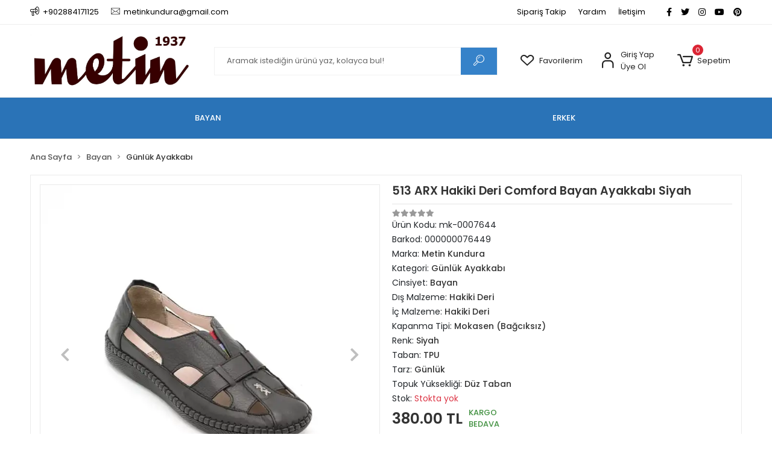

--- FILE ---
content_type: text/html; charset=UTF-8
request_url: https://www.metinkundura.com/513-arx-hakiki-deri-comford-bayan-ayakkabi-siyah
body_size: 15230
content:
<!DOCTYPE html><html lang="tr"><head><meta http-equiv="X-UA-Compatible" content="IE=edge" /><meta http-equiv="Content-Type" content="text/html; charset=utf-8"/><meta name='viewport' content='width=device-width, user-scalable=yes'><link rel="preconnect" href="https://percdn.com/"/><link rel="dns-prefetch" href="https://percdn.com/"/><link rel="icon" href="https://percdn.com/f/211124/cDhLVUoyVXo4clZ3ZUdFOVU1NG5hQT09/images/logo/favicon-781349.webp" /><link rel="stylesheet" type="text/css" href="https://www.metinkundura.com/template/smart/default/assets/plugins/bootstrap.soft.min.css?v=1661412851" /><link rel="stylesheet" type="text/css" href="https://www.metinkundura.com/template/smart/default/assets/style.min.css?v=1769123250" /><title>513 ARX Hakiki Deri Comford Bayan Ayakkabı Siyah</title><meta name="description" content="513 ARX Hakiki Deri Comford Bayan Ayakkabı Siyah sadece  TL mağazamızda bulabilirsiniz...," /><link href="https://www.metinkundura.com/513-arx-hakiki-deri-comford-bayan-ayakkabi-siyah" rel="canonical" /><meta property="og:title" content="513 ARX Hakiki Deri Comford Bayan Ayakkabı Siyah" /><meta property="og:site_name" content="metinkundura.com" /><meta property="og:type" content="product" /><meta property="og:url" content="https://www.metinkundura.com/513-arx-hakiki-deri-comford-bayan-ayakkabi-siyah" /><meta property="og:keywords" content="513 ARX Hakiki Deri Comford Bayan Ayakkabı Siyah sadece  TL mağazamızda bulabilirsiniz...," /><meta property="og:description" content="513 ARX Hakiki Deri Comford Bayan Ayakkabı Siyah sadece  TL mağazamızda bulabilirsiniz...," /><meta property="og:image" content="https://percdn.com/f/211124/cDhLVUpHVTArYkI4Tmk4Z0dNOXJKYjhQSVl5OA/images/urunler/63d95900bba2f63d95900bba31.png" /><meta property="og:image:width" content="700" /><meta property="og:image:height" content="700" /><link rel="preconnect" href="https://fonts.googleapis.com"><link rel="preconnect" href="https://fonts.gstatic.com" crossorigin><style type="text/css">
        body {
            font-family: 'Poppins', sans-serif;
        }
        :root{
            --body-bg:#ffffff;
            --menu-bg-color: #2a73b7;
            --menu-color: #ffffff;
            --menu-color-hover: #ffffff;
            --main-color: #3682c9;
            --main-color2: #2a73b7;
            --header-top-color: #000000;
            --header-top-color-hover: #2a73b7;
            --add-cart-list: #ffffff;
            --add-cart-list-hover: #ffffff;
            --add-cart-list-bg: #1c7ad2;
            --add-cart-list-bg-hover: #2a73b7;
            --buy-now: #fafafa;
            --buy-now-bg: #949494;
            --buy-now-hover: #ffffff;
            --buy-now-bg-hover: #747272;
            --add-cart-detail:#ffffff;
            --add-cart-detail-bg:#1c7ad2;
            --add-cart-detail-hover:#ffffff;
            --add-cart-detail-bg-hover:#2a73b7;
            --complete-payment:#ffffff;
            --complete-payment-bg:#4dc761;
            --complete-payment-hover:#ffffff;
            --complete-payment-bg-hover:#3aa14b;
            --transition-time: .4s ease-out;
        };
        
    </style><link rel="stylesheet" type="text/css" href="https://www.metinkundura.com/theme/___discovery/assets/style.css?v=1654677434" /><style type="text/css">
                            @media(min-width:1240px){
                .container,
                .container-sm,
                .container-md,
                .container-lg,
                .container-xl {
                    max-width: 1200px !important;
                    width: 97%;
                }
            }
            </style><script type="application/ld+json">{"@context":"https:\/\/schema.org","@type":"Website","url":"https:\/\/www.metinkundura.com","name":"Metin Kundura","potentialAction":{"@type":"SearchAction","target":"https:\/\/www.metinkundura.com\/arama?k={search_term_string}","query-input":"required name=search_term_string"}}</script><script type="application/ld+json">{"@context":"https:\/\/schema.org","@type":"Store","name":"Metin Kundura","url":"https:\/\/www.metinkundura.com","logo":"https:\/\/percdn.com\/f\/211124\/cDhLVUoyVXA3TFZ3ZUdFOVU1NG5hQT09\/images\/logo\/logo-361244.webp","image":"https:\/\/percdn.com\/f\/211124\/cDhLVUoyVXA3TFZ3ZUdFOVU1NG5hQT09\/images\/logo\/logo-361244.webp","address":"Yılmaz Mahallesi, Tulumba Caddesi 27\/A\n39750\nLüleburgaz"}</script><script type="application/ld+json">{"@context":"https:\/\/schema.org\/","@type":"Product","name":"513 ARX Hakiki Deri Comford Bayan Ayakkabı Siyah","image":["https:\/\/percdn.com\/f\/211124\/cDhLVUoyVTArYkI4Tmk4Z0dNOXJKYjhQSVl5OA\/images\/urunler\/63d95900bba2f63d95900bba31.webp","https:\/\/percdn.com\/f\/211124\/cDhLVUoyVTArYkI4Tmk4Z0dNOXJKYjhQSVl5OA\/images\/urunler\/63d959020029363d9590200295.webp"],"description":"513 ARX Hakiki Deri Comford Bayan Ayakkabı Siyah sadece  TL mağazamızda bulabilirsiniz...,","productId":"1130","mpn":"mk-0007644","gtin":"000000076449","sku":"mk-0007644","brand":{"@type":"Brand","name":"Metin Kundura"},"offers":{"@type":"Offer","priceCurrency":"try","price":"380.00","itemCondition":"https:\/\/schema.org\/NewCondition","availability":"https:\/\/schema.org\/OutOfStock","priceValidUntil":"","seller":{"@type":"Organization","name":"Metin Kundura"},"url":"https:\/\/www.metinkundura.com\/513-arx-hakiki-deri-comford-bayan-ayakkabi-siyah"}}</script><meta name="google-site-verification" content="TOpgDkZvRUBS9cEV3yLg20uG6tfxrn6_XH7CLvfF7e4" /><meta name="facebook-domain-verification" content="f94daqgm00pzw1rsygn4xecrn54mko" /><meta name="yandex-verification" content="f912d62ef8fb6e2c" /><meta name="msvalidate.01" content="A56AA1B381A20703462DB923D140338A" /><meta name="p:domain_verify" content="6496-9578-7657" /><!-- Global site tag (gtag.js) --><script async src="https://www.googletagmanager.com/gtag/js?id=UA-116132946-1"></script><script>
                var google_tag_defined = true;
                window.dataLayer = window.dataLayer || [];
                function gtag(){dataLayer.push(arguments);}
                gtag('js', new Date());
                                                gtag('config', 'UA-116132946-1');
                                                gtag('config', 'G-7EXVE3CSEY');
                                                            </script><!-- Yandex.Metrika counter --><script type="text/javascript" >
                    (function(m,e,t,r,i,k,a){m[i]=m[i]||function(){(m[i].a=m[i].a||[]).push(arguments)};
                        m[i].l=1*new Date();k=e.createElement(t),a=e.getElementsByTagName(t)[0],k.async=1,k.src=r,a.parentNode.insertBefore(k,a)})
                    (window, document, "script", "https://mc.yandex.ru/metrika/tag.js", "ym");

                    ym(90090466, "init", {
                        clickmap:true,
                        trackLinks:true,
                        accurateTrackBounce:true,
                        ecommerce:"dataLayer"
                    });
                </script><noscript><div><img src="https://mc.yandex.ru/watch/90090466" style="position:absolute; left:-9999px;" alt="" /></div></noscript><!-- /Yandex.Metrika counter --><meta name="google-site-verification" content="TOpgDkZvRUBS9cEV3yLg20uG6tfxrn6_XH7CLvfF7e4" /></head><body class="product-body "><section class="pattern-group pattern-group-t-0 pattern-group-p-product "><div class="no-container"><div class="pattern-group-body"><div class="p-g-b-c-wrapper"><div class="p-g-b-c-inner"><div class="p-g-mod p-g-mod-t-28 p-g-mod-header  p-g-mod-trans   "><div class="p-g-mod-body  p-g-mod-body-p-0  "><header class="desktop"><section class="h-contact"><div class="container"><div class="row"><div class="col-md-5"><div class="info"><a href="tel:+902884171125" class="item pl-0"><i class="coreicon-megaphone"></i><span>
                                    +902884171125
                                </span></a><a href="/cdn-cgi/l/email-protection#7e131b0a1710150b101a0b0c1f3e19131f1712501d1113" class="item"><i class="coreicon-envelope-1"></i><span>
                                    <span class="__cf_email__" data-cfemail="305d5544595e5b455e5445425170575d51595c1e535f5d">[email&#160;protected]</span>
                                </span></a></div></div><div class="col-md-7"><div class="social-media float-right"><a href="https://www.facebook.com/metin1937" class="fb" target="_blank"><i class="fab fa-facebook-f"></i></a><a href="https://twitter.com/MetinKundura?t=yarhmgCNSXEMLQyoN3e07A&amp;s=08" class="tw" target="_blank"><i class="fab fa-twitter"></i></a><a href="https://instagram.com/metinkundura?igshid=YmMyMTA2M2Y=" class="ins" target="_blank"><i class="fab fa-instagram"></i></a><a href="https://www.youtube.com" class="yt" target="_blank"><i class="fab fa-youtube"></i></a><a href="https://pin.it/3ZGCE0I" class="pnt" target="_blank"><i class="fab fa-pinterest"></i></a></div><div class="info float-right"><a href="https://www.metinkundura.com/siparis-takip-sid0" class="item">Sipariş Takip</a><a href="https://www.metinkundura.com/yardim" class="item">Yardım</a><a href="https://www.metinkundura.com/iletisim" class="item">İletişim</a></div><div class="clearfix"></div></div></div></div></section><section class="h-center"><div class="container"><div class="row"><div class="col-md-3"><div class="logo header-area"><a href="https://www.metinkundura.com" ><img src="https://percdn.com/f/211124/cDhLVUoyVXA3TFZ3ZUdFOVU1NG5hQT09/images/logo/logo-361244.webp" alt="" /></a></div></div><div class="col-md-5"><div class="header-area"><div class="search"><form action="https://www.metinkundura.com/arama" method="get" data-choose-action="redirect" data-smart-product-search-image><div class="input-box"><input type="text" name="k" class="form-control" placeholder="Aramak istediğin ürünü yaz, kolayca bul!"/></div><button type="submit" class="btn btn-orange btn-send"><i class="coreicon-search-1"></i></button></form></div></div></div><div class="col-md-4"><div class="header-area last"><div class="header-bar"><a class="bar-link bar-favorite" href="https://www.metinkundura.com/hesabim/favori-listem" ><span class="icon"><i class="coreicon-heart-empty"></i></span><span class="name">Favorilerim</span></a><div class="bar-link bar-user"><span class="icon"><i class="coreicon-user-5"></i></span><div class="link"><a href="https://www.metinkundura.com/uye-giris"><span class="name">Giriş Yap</span></a><a href="https://www.metinkundura.com/uye-ol"><span class="name">Üye Ol</span></a></div></div><div class="dropdown header-cart-hover"><a class="bar-link bar-cart" href="https://www.metinkundura.com/sepet" id="console-menu-3" role="button"><span class="icon"><i class="coreicon-cart-2"></i><span class="count" data-cart-quantity>0</span></span><span class="name">Sepetim</span></a><div class="dropdown-menu" aria-labelledby="console-menu-3"><div class="top-header"><span class="title">
                                                Sepetim 
                                                <span class="count2" data-cart-quantity>0 </span><span class="count2-description">Ürün</span></span></div><div class="products" data-cart-products></div><div class="summary" data-cart-summary></div></div></div></div></div></div></div></div></section><section class="menu"><div class="container"><div class="row"><div class="col-md-12"><div class="mega-menu side"><ul class="navbar-nav"><li class="nav-item dropdown"><a class="nav-link dropdown-toggle" href="https://www.metinkundura.com/bayan" id="mega-menu-1" data-parent-id="1" role="button"><span class="under-category">BAYAN</span></a><div class="dropdown-menu" aria-labelledby="mega-menu-1"><div class="mega-menu-container"><div class="container-fluid" ><div class="row"><div class="col-md-12"><div class="row h-100"><div class="col"><div class="sub-cat"><a class="sub-title" data-parent-id="1" data-id="2" href="https://www.metinkundura.com/gunluk-ayakkabi">
                                                                               Günlük Ayakkabı
                                                                            </a><ul></ul></div><div class="sub-cat"><a class="sub-title" data-parent-id="1" data-id="5" href="https://www.metinkundura.com/bot">
                                                                               Bot
                                                                            </a><ul></ul></div><div class="sub-cat"><a class="sub-title" data-parent-id="1" data-id="8" href="https://www.metinkundura.com/gelinlik-ayakkabi">
                                                                               Gelinlik Ayakkabı
                                                                            </a><ul></ul></div></div><div class="col"><div class="sub-cat"><a class="sub-title" data-parent-id="1" data-id="3" href="https://www.metinkundura.com/klasik-ayakkabi">
                                                                               Klasik Ayakkabı
                                                                            </a><ul></ul></div><div class="sub-cat"><a class="sub-title" data-parent-id="1" data-id="6" href="https://www.metinkundura.com/spor-ayakkabi">
                                                                               Spor Ayakkabı
                                                                            </a><ul></ul></div><div class="sub-cat"><a class="sub-title" data-parent-id="1" data-id="18" href="https://www.metinkundura.com/babet">
                                                                               Babet
                                                                            </a><ul></ul></div></div><div class="col"><div class="sub-cat"><a class="sub-title" data-parent-id="1" data-id="4" href="https://www.metinkundura.com/comford-ayakkabi">
                                                                               Comford Ayakkabı
                                                                            </a><ul></ul></div><div class="sub-cat"><a class="sub-title" data-parent-id="1" data-id="7" href="https://www.metinkundura.com/sandalet-ve-terlik">
                                                                               Sandalet Ve Terlik
                                                                            </a><ul></ul></div></div></div></div></div></div></div></div></li><li class="nav-item dropdown"><a class="nav-link dropdown-toggle" href="https://www.metinkundura.com/erkek" id="mega-menu-9" data-parent-id="9" role="button"><span class="under-category">ERKEK</span></a><div class="dropdown-menu" aria-labelledby="mega-menu-9"><div class="mega-menu-container"><div class="container-fluid" ><div class="row"><div class="col-md-12"><div class="row h-100"><div class="col"><div class="sub-cat"><a class="sub-title" data-parent-id="9" data-id="10" href="https://www.metinkundura.com/klasik-ayakkabi-4360">
                                                                               Klasik Ayakkabı
                                                                            </a><ul></ul></div><div class="sub-cat"><a class="sub-title" data-parent-id="9" data-id="13" href="https://www.metinkundura.com/comford-ayakkabi-1551">
                                                                               Comford Ayakkabı
                                                                            </a><ul></ul></div><div class="sub-cat"><a class="sub-title" data-parent-id="9" data-id="19" href="https://www.metinkundura.com/comfort-ayakkabi">
                                                                               Comfort Ayakkabı
                                                                            </a><ul></ul></div></div><div class="col"><div class="sub-cat"><a class="sub-title" data-parent-id="9" data-id="11" href="https://www.metinkundura.com/gunluk-ayakkabi-2943">
                                                                               Günlük Ayakkabı
                                                                            </a><ul></ul></div><div class="sub-cat"><a class="sub-title" data-parent-id="9" data-id="14" href="https://www.metinkundura.com/spor-ayakkabi-963">
                                                                               Spor Ayakkabı
                                                                            </a><ul></ul></div></div><div class="col"><div class="sub-cat"><a class="sub-title" data-parent-id="9" data-id="12" href="https://www.metinkundura.com/bot-3664">
                                                                               Bot
                                                                            </a><ul></ul></div><div class="sub-cat"><a class="sub-title" data-parent-id="9" data-id="15" href="https://www.metinkundura.com/sandalet-ve-terlik-696">
                                                                               Sandalet Ve Terlik
                                                                            </a><ul></ul></div></div></div></div></div></div></div></div></li></ul></div></div></div></div></section></header><header class="mobile"><div class="op-black"></div><div class="left"><a href="javascript:;" class="icon-group ml-1 btn-sidebar-menu"><i class="fas fa-align-right"></i></a><a href="javascript:;" class="icon-group ml-1 btn-sidebar-menu ml-2"><i class="coreicon-search-1"></i></a></div><div class="center"><div class="logo"><a href="https://www.metinkundura.com"><img src="https://percdn.com/f/211124/cDhLVUoyVXA3TFZ3ZUdFOVU1NG5hQT09/images/logo/mobil-logo-151466.webp" alt="" /></a></div></div><div class="right"><a href="https://www.metinkundura.com/sepet" class="icon-group mr-3"><i class="coreicon-basket-2"></i><span class="badge" data-cart-quantity>0</span></a><a href="javascript:;" class="icon-group mr-1 btn-sidebar-user"><i class="coreicon-user-5"></i></a></div><div class="clearfix"></div><nav class="sidebar-menu"><section class="mobile-search"><form action="https://www.metinkundura.com/arama" method="get"><div class="input-box"><input type="text" name="k" class="form-control" placeholder="Ara.." /></div><button type="submit" class="btn btn-orange btn-send"><i class="coreicon-search-1"></i></button></form><div class="clearfix"></div></section><div class="scrollbar"><div class="categories"><ul><li class="sc-1"><a href="javascript:;" class="btn-categories-show" data-id="1"><span class="name float-left">Bayan</span><span class="icon float-right"><i class="fas fa-angle-right"></i></span><div class="clearfix"></div></a><ul class="multi categories-list-1"><li class="sc-1-all"><a href="https://www.metinkundura.com/bayan"><span class="name float-left">
                            Tüm
                            Bayan</span><div class="clearfix"></div></a></li><li class="sc-2"><a href="https://www.metinkundura.com/gunluk-ayakkabi" data-id="2"><span class="name ">Günlük Ayakkabı</span><div class="clearfix"></div></a></li><li class="sc-3"><a href="https://www.metinkundura.com/klasik-ayakkabi" data-id="3"><span class="name ">Klasik Ayakkabı</span><div class="clearfix"></div></a></li><li class="sc-4"><a href="https://www.metinkundura.com/comford-ayakkabi" data-id="4"><span class="name ">Comford Ayakkabı</span><div class="clearfix"></div></a></li><li class="sc-5"><a href="https://www.metinkundura.com/bot" data-id="5"><span class="name ">Bot</span><div class="clearfix"></div></a></li><li class="sc-6"><a href="https://www.metinkundura.com/spor-ayakkabi" data-id="6"><span class="name ">Spor Ayakkabı</span><div class="clearfix"></div></a></li><li class="sc-7"><a href="https://www.metinkundura.com/sandalet-ve-terlik" data-id="7"><span class="name ">Sandalet Ve Terlik</span><div class="clearfix"></div></a></li><li class="sc-8"><a href="https://www.metinkundura.com/gelinlik-ayakkabi" data-id="8"><span class="name ">Gelinlik Ayakkabı</span><div class="clearfix"></div></a></li><li class="sc-18"><a href="https://www.metinkundura.com/babet" data-id="18"><span class="name ">Babet</span><div class="clearfix"></div></a></li></ul></li><li class="sc-9"><a href="javascript:;" class="btn-categories-show" data-id="9"><span class="name float-left">Erkek</span><span class="icon float-right"><i class="fas fa-angle-right"></i></span><div class="clearfix"></div></a><ul class="multi categories-list-9"><li class="sc-9-all"><a href="https://www.metinkundura.com/erkek"><span class="name float-left">
                            Tüm
                            Erkek</span><div class="clearfix"></div></a></li><li class="sc-10"><a href="https://www.metinkundura.com/klasik-ayakkabi-4360" data-id="10"><span class="name ">Klasik Ayakkabı</span><div class="clearfix"></div></a></li><li class="sc-11"><a href="https://www.metinkundura.com/gunluk-ayakkabi-2943" data-id="11"><span class="name ">Günlük Ayakkabı</span><div class="clearfix"></div></a></li><li class="sc-12"><a href="https://www.metinkundura.com/bot-3664" data-id="12"><span class="name ">Bot</span><div class="clearfix"></div></a></li><li class="sc-13"><a href="https://www.metinkundura.com/comford-ayakkabi-1551" data-id="13"><span class="name ">Comford Ayakkabı</span><div class="clearfix"></div></a></li><li class="sc-14"><a href="https://www.metinkundura.com/spor-ayakkabi-963" data-id="14"><span class="name ">Spor Ayakkabı</span><div class="clearfix"></div></a></li><li class="sc-15"><a href="https://www.metinkundura.com/sandalet-ve-terlik-696" data-id="15"><span class="name ">Sandalet Ve Terlik</span><div class="clearfix"></div></a></li><li class="sc-19"><a href="https://www.metinkundura.com/comfort-ayakkabi" data-id="19"><span class="name ">Comfort Ayakkabı</span><div class="clearfix"></div></a></li></ul></li></ul></div></div></nav><nav class="sidebar-user"><div class="title">
                Hesabım
                <a href="javascript:;" class="btn-sidebar-user btn-close"><i class="fas fa-times-circle"></i></a></div><div class="scrollbar"><div class="login-menu"><a href="https://www.metinkundura.com/uye-giris"><i class="coreicon-user-5"></i> Giriş Yap</a><a href="https://www.metinkundura.com/uye-ol"><i class="coreicon-user-5"></i> Üye Ol</a><a href="https://www.metinkundura.com/uye-giris?sayfa=sifre"><i class="coreicon-user-5"></i>Şifremi Unuttum</a></div><div class="title-alt">
                    Müşteri Hizmetleri
                </div><div class="footer-links"><ul><li><a href="javascript:;"><i class="coreicon-megaphone mr-2"></i>
                                +902884171125
                            </a></li><li><a href="/cdn-cgi/l/email-protection#533e36273a3d38263d3726213213343e323a3f7d303c3e"><i class="coreicon-envelope-1 mr-2"></i><span>
                                    <span class="__cf_email__" data-cfemail="bfd2dacbd6d1d4cad1dbcacddeffd8d2ded6d391dcd0d2">[email&#160;protected]</span>
                                </span></a></li></ul></div><div class="title-alt">
                    Diğer
                </div><div class="footer-links"><ul><li><a href="https://www.metinkundura.com/hakkimizda">
                                    Hakkımızda
                                </a></li><li><a href="https://www.metinkundura.com/gizlilik-sozlesmesi">
                                    Gizlilik Sözleşmesi
                                </a></li><li><a href="https://www.metinkundura.com/kullanici-sozlesmesi">
                                    Kullanıcı Sözleşmesi
                                </a></li><li><a href="https://www.metinkundura.com/iletisim">
                                    İletişim
                                </a></li><li><a href="https://www.metinkundura.com/sss-sid0">
                                    Sıkça Sorulan Sorular
                                </a></li><li><a href="https://www.metinkundura.com/siparis-takip-sid0">
                                    Sipariş Takip
                                </a></li><li><a href="https://www.metinkundura.com/havale-bildirim-sid0">
                                    Havale Bildirimleri
                                </a></li></ul></div></div></nav></header><div class="mobile-header-space"></div></div></div></div></div></div></div></section><section class="pattern-group pattern-group-t-0 pattern-group-p-product "><div class="container"><div class="pattern-group-body"><div class="row"><div class="col-list col-0 d-none col-sm-0 d-sm-none col-md-12 d-md-block col-lg-12 d-lg-block col-xl-12 d-xl-block p-g-b-c-0"><div class="p-g-b-c-wrapper"><div class="p-g-b-c-inner"><div class="p-g-mod p-g-mod-t-27 p-g-mod-breadcrumb  p-g-mod-trans   "><div class="p-g-mod-body  p-g-mod-body-p-0  "><nav aria-label="breadcrumb" class="breadcrumb-wrapper"><ol class="breadcrumb" itemscope itemtype="http://schema.org/BreadcrumbList"><li class="breadcrumb-item" itemprop="itemListElement" itemscope itemtype="http://schema.org/ListItem"><a itemprop="item" href="https://www.metinkundura.com"><span itemprop='name'>Ana Sayfa</span><meta itemprop="position" content="1" /></a></li><li class="breadcrumb-item" itemprop="itemListElement" itemscope itemtype="http://schema.org/ListItem"><a itemprop="item" href="https://www.metinkundura.com/bayan"><span itemprop='name'>Bayan</span><meta itemprop="position" content="2" /></a></li><li class="breadcrumb-item" itemprop="itemListElement" itemscope itemtype="http://schema.org/ListItem"><a itemprop="item" href="https://www.metinkundura.com/gunluk-ayakkabi"><span itemprop='name'>Günlük Ayakkabı</span><meta itemprop="position" content="3" /></a></li></ol></nav></div></div></div></div></div></div></div></div></section><section class="pattern-group pattern-group-t-0 pattern-group-p-product "><div class="container"><div class="pattern-group-body"><div class="row"><div class="col-list col-12 d-block col-sm-12 d-sm-block col-md-12 d-md-block col-lg-12 d-lg-block col-xl-12 d-xl-block p-g-b-c-0"><div class="p-g-b-c-wrapper"><div class="p-g-b-c-inner"><div class="p-g-mod p-g-mod-t-13 p-g-mod-base-content   "><div class="p-g-mod-body  "><div class="product-profile-1" data-product-id="1130"><div class="row"><div class="col-lg-6"><div id="product-profile-carousel-1130" class="carousel slide ppc-ctype-1" data-ride="carousel"><div class="carousel-outer"><div class="carousel-inner"><div class="carousel-item active"><a href="https://percdn.com/f/211124/cDhLVUoyVTArYkI4Tm53Z0hzOXBiZlJlYmNFPQ/images/urunler/63d95900bba2f63d95900bba31.webp" data-fancybox="images" data-caption="513 ARX Hakiki Deri Comford Bayan Ayakkabı Siyah"><img class="img-auto lazy-load " data-src="https://percdn.com/f/211124/cDhLVUoyVTArYkI4Tmk4Z0dNOXJKYjhQSVl5OA/images/urunler/63d95900bba2f63d95900bba31.webp" alt="513 ARX Hakiki Deri Comford Bayan Ayakkabı Siyah"  src="[data-uri]"></a></div><div class="carousel-item "><a href="https://percdn.com/f/211124/cDhLVUoyVTArYkI4Tm53Z0hzOXBiZlJlYmNFPQ/images/urunler/63d959020029363d9590200295.webp" data-fancybox="images" data-caption="513 ARX Hakiki Deri Comford Bayan Ayakkabı Siyah"><img class="img-auto lazy-load " data-src="https://percdn.com/f/211124/cDhLVUoyVTArYkI4Tmk4Z0dNOXJKYjhQSVl5OA/images/urunler/63d959020029363d9590200295.webp" alt="513 ARX Hakiki Deri Comford Bayan Ayakkabı Siyah"  src="[data-uri]"></a></div></div><a class="carousel-control-prev" href="#product-profile-carousel-1130" role="button" data-slide="prev"><i class="fa fa-chevron-left"></i></a><a class="carousel-control-next" href="#product-profile-carousel-1130" role="button" data-slide="next"><i class="fa fa-chevron-right"></i></a></div><ol class="carousel-indicators"><li data-target="#product-profile-carousel-1130" 
                    data-slide-to="0" class="active"><img class="img-auto lazy-load d-block w-100" data-src="https://percdn.com/f/211124/cDhLVUoyVTArYkI4Tmk4Z0hzOXJKYmtQSVl5OA/images/urunler/63d95900bba2f63d95900bba31.webp" alt="513 ARX Hakiki Deri Comford Bayan Ayakkabı Siyah"  src="[data-uri]"></li><li data-target="#product-profile-carousel-1130" 
                    data-slide-to="1" class=""><img class="img-auto lazy-load d-block w-100" data-src="https://percdn.com/f/211124/cDhLVUoyVTArYkI4Tmk4Z0hzOXJKYmtQSVl5OA/images/urunler/63d959020029363d9590200295.webp" alt="513 ARX Hakiki Deri Comford Bayan Ayakkabı Siyah"  src="[data-uri]"></li></ol></div></div><div class="col-lg-6"><h1 class="title">513 ARX Hakiki Deri Comford Bayan Ayakkabı Siyah</h1><ul class="product-profile-info"><li><div class="product-reviews"><div class="stars"><span class="star "><i class="fa fa-star"></i></span><span class="star "><i class="fa fa-star"></i></span><span class="star "><i class="fa fa-star"></i></span><span class="star "><i class="fa fa-star"></i></span><span class="star "><i class="fa fa-star"></i></span></div></div></li><li>
                            Ürün Kodu: <span class="value">mk-0007644</span></li><li>
                            Barkod: <span class="value">000000076449</span></li><li>
                            Marka: 
                            <a href="https://www.metinkundura.com/metin-kundura" title="Metin Kundura"><span class="value">Metin Kundura</span></a></li><li>
                            Kategori: 
                            <a href="https://www.metinkundura.com/gunluk-ayakkabi" title="Günlük Ayakkabı"><span class="value">Günlük Ayakkabı</span></a></li><li>
                                    Cinsiyet: 
                                                                                                                    <a href="https://www.metinkundura.com/tumu-c-0?filtreler[12][]=131"><span class="value">Bayan</span></a></li><li>
                                    Dış Malzeme: 
                                                                                                                    <a href="https://www.metinkundura.com/tumu-c-0?filtreler[3][]=3"><span class="value">Hakiki Deri</span></a></li><li>
                                    İç Malzeme: 
                                                                                                                    <a href="https://www.metinkundura.com/tumu-c-0?filtreler[4][]=4"><span class="value">Hakiki Deri</span></a></li><li>
                                    Kapanma Tipi: 
                                                                                                                    <a href="https://www.metinkundura.com/tumu-c-0?filtreler[6][]=90"><span class="value">Mokasen (Bağcıksız)</span></a></li><li>
                                    Renk: 
                                                                                                                    <a href="https://www.metinkundura.com/tumu-c-0?filtreler[8][]=8"><span class="value">Siyah</span></a></li><li>
                                    Taban: 
                                                                                                                    <a href="https://www.metinkundura.com/tumu-c-0?filtreler[2][]=36"><span class="value">TPU</span></a></li><li>
                                    Tarz: 
                                                                                                                    <a href="https://www.metinkundura.com/tumu-c-0?filtreler[1][]=10"><span class="value">Günlük</span></a></li><li>
                                    Topuk Yüksekliği: 
                                                                                                                    <a href="https://www.metinkundura.com/tumu-c-0?filtreler[7][]=7"><span class="value">Düz Taban</span></a></li><li>
                            Stok: 
                            <span class="value"><span class="text-danger">Stokta yok</span></span></li><li><div class="product-price-group"><div class="prices"><div class="sale-price sale-variant-price ">
                                    380.00 TL
                                </div></div><div class="free-cargo-badge">KARGO BEDAVA</div></div></li><div class="product-transfer-discount mt-2 mb-2">
                            Havale/EFT ile <strong class="sale-eft-price">361.00 TL</strong></div><div class="product-rate"></div></ul><div class="alert alert-danger mt-2">
                        Ürün stokta bulunmamaktadır.
                    </div><div class="product-favourite" data-favourite-product-id="1130"><a href="javascript:;" class="d-block add-favorite" 
        onclick="userProductFavourite('add', 1130)"><i class="far fa-heart"></i>
        Favorilerime ekle
    </a><a href="javascript:;" class="d-none remove-favorite" 
        onclick="userProductFavourite('remove', 1130)"><i class="fa fa-heart"></i>
        Favorilerimden çıkar
    </a></div><div class="product-badges"><div class="p-badge shipping-fast"><i class="fas fa-shipping-fast"></i><span>Hızlı Gönderi</span></div><div class="p-badge door-payment"><i class="fas fa-shield-alt"></i><span>Güvenli Alışveriş</span></div><div class="p-badge credit-card"><i class="fas fa-retweet"></i><span>İade ve Değişim</span></div></div><div class="social-share-special"></div></div></div></div></div></div></div></div></div></div></div></div></section><section class="pattern-group pattern-group-t-0 pattern-group-p-product "><div class="container"><div class="pattern-group-body"><div class="row"><div class="col-list col-12 d-block col-sm-12 d-sm-block col-md-12 d-md-block col-lg-12 d-lg-block col-xl-12 d-xl-block p-g-b-c-0"><div class="p-g-b-c-wrapper"><div class="p-g-b-c-inner"><div class="p-g-mod p-g-mod-t-74 p-g-mod-base-content   "><div class="p-g-mod-body  p-g-mod-body-p-0  "><div class="product-customer-actions"><div class="action favourite" data-favourite-product-id="1130"><a href="javascript:;"
               class="button d-block add-favorite"
               onclick="userProductFavourite('add', 1130)"><i class="far fa-heart"></i><span>Favorilerime Ekle</span></a><a href="javascript:;"
               class="button d-none remove-favorite"
               onclick="userProductFavourite('remove', 1130)"><i class="fa fa-heart"></i><span>Favorilerimden Çıkar</span></a></div><div class="action recommend"><a href="javascript:;" class="button"
               onclick="visitorProductRecommend(1130)"><i class="far fa-envelope"></i><span>Tavsiye Et</span></a></div><div class="action comment"><a href="javascript:;" class="button"
               data-toggle="tooltip" data-placement="bottom" title="Ürünle ilgili görüşlerini yaz"
               onclick="userProductComment(1130)"><i class="far fa-comment-dots"></i><span>Yorum Yaz</span></a></div><div class="action compare"><a href="javascript:;" class="button"
               data-toggle="tooltip" data-placement="bottom" title="Karşılaştırma listenize ekleyin"
               onclick="preCompareList(1130)"><i class="fas fa-exchange-alt"></i><span>Karşılaştır</span><span data-compare-list-count></span></a></div><div class="action quantity-alert " data-user-product-quantity-alert="1130"><a href="javascript:;"
               data-toggle="tooltip" data-placement="bottom"
               title="Ürün stoklara girdiğinde e-posta bilgilendirileceksiniz"
               class="button"
               onclick="userProductQuantityAlert(1130, 'add')"><i class="far fa-bell"></i><span>Gelince Haber Ver</span></a></div><div class="action phone-request"><a href="javascript:;" class="button"
               data-toggle="tooltip" data-placement="bottom" title="Telefonla sipariş talebi"
               onclick="phoneOrderRequest(1130)"><i class="fas fa-phone-alt"></i><span>Telefonla Sipariş</span></a></div><div class="action product-suggestion"><a href="javascript:;" class="button"
               data-toggle="tooltip" data-placement="bottom" title="Ürün ile ilgili önerilerde bulunabilirsiniz"
               onclick="productSuggestion(1130)"><i class="far fa-flag"></i><span>Ürün Önerileri</span></a></div></div></div></div></div></div></div></div></div></div></section><section class="pattern-group pattern-group-t-1 pattern-group-p-product product-details-tab-product-details-tab-colorful"><div class="container"><div class="pattern-group-body"><div class="p-g-tab-wrapper p-g-tab-direction-0"><div class="p-g-t-nav"><ul class="nav" role="tablist"><li class="nav-item" role="presentation"><a class="nav-link  active "                                                 id="p-g-nav-54-0-tab" data-toggle="pill" href="#p-g-nav-54-0"
                                                role="tab" aria-controls="p-g-nav-54-0" aria-selected="true"><span>Ürün Açıklaması</span></a></li><li class="nav-item" role="presentation"><a class="nav-link "                                                 id="p-g-nav-54-1-tab" data-toggle="pill" href="#p-g-nav-54-1"
                                                role="tab" aria-controls="p-g-nav-54-1" aria-selected="true"><span>Garanti ve Teslimat</span></a></li><li class="nav-item" role="presentation"><a class="nav-link " onclick="loadPatternGroupCol('p-g-nav-54-2', '54', '2')"                                                id="p-g-nav-54-2-tab" data-toggle="pill" href="#p-g-nav-54-2"
                                                role="tab" aria-controls="p-g-nav-54-2" aria-selected="true"><span>Taksit Seçenekleri</span></a></li><li class="nav-item" role="presentation"><a class="nav-link " onclick="loadPatternGroupCol('p-g-nav-54-3', '54', '3')"                                                id="p-g-nav-54-3-tab" data-toggle="pill" href="#p-g-nav-54-3"
                                                role="tab" aria-controls="p-g-nav-54-3" aria-selected="true"><span>Yorumlar</span></a></li></ul></div><div class="tab-content"><div class="tab-pane show active  p-g-b-c-0" id="p-g-nav-54-0" role="tabpanel" aria-labelledby="p-g-nav-54-0-tab"><div class="p-g-b-c-wrapper"><div class="p-g-b-c-inner" ><div class="p-g-mod p-g-mod-t-48 p-g-mod-product-det   "><div class="p-g-mod-body  "><div class="raw-content"><table class="table table-striped table-bordered table-attributes"><tbody><tr><td><strong>Cinsiyet</strong></td><td><a href="https://www.metinkundura.com/tumu-c-0?filtreler[12][]=131">Bayan</a></td></tr><tr><td><strong>Dış Malzeme</strong></td><td><a href="https://www.metinkundura.com/tumu-c-0?filtreler[3][]=3">Hakiki Deri</a></td></tr><tr><td><strong>İç Malzeme</strong></td><td><a href="https://www.metinkundura.com/tumu-c-0?filtreler[4][]=4">Hakiki Deri</a></td></tr><tr><td><strong>Kapanma Tipi</strong></td><td><a href="https://www.metinkundura.com/tumu-c-0?filtreler[6][]=90">Mokasen (Bağcıksız)</a></td></tr><tr><td><strong>Renk</strong></td><td><a href="https://www.metinkundura.com/tumu-c-0?filtreler[8][]=8">Siyah</a></td></tr><tr><td><strong>Taban</strong></td><td><a href="https://www.metinkundura.com/tumu-c-0?filtreler[2][]=36">TPU</a></td></tr><tr><td><strong>Tarz</strong></td><td><a href="https://www.metinkundura.com/tumu-c-0?filtreler[1][]=10">Günlük</a></td></tr><tr><td><strong>Topuk Yüksekliği</strong></td><td><a href="https://www.metinkundura.com/tumu-c-0?filtreler[7][]=7">Düz Taban</a></td></tr></tbody></table></div></div></div></div></div></div><div class="tab-pane p-g-b-c-1" id="p-g-nav-54-1" role="tabpanel" aria-labelledby="p-g-nav-54-1-tab"><div class="p-g-b-c-wrapper"><div class="p-g-b-c-inner" ><div class="p-g-mod p-g-mod-t-49 p-g-mod-product-det   "><div class="p-g-mod-body  "><div class="raw-content"><div>TESLİMAT</div><div>&nbsp;</div>
&Uuml;r&uuml;n&uuml; sipariş verdiğiniz g&uuml;n saat 16:00 ve &ouml;ncesi ise siparişiniz aynı g&uuml;n kargoya verilir.Ve ertesi g&uuml;n teslim edilir.<br /><br />
Eğer kargoyu saat 16:00`den sonra verdiyseniz &uuml;r&uuml;n&uuml;n&uuml;z&uuml;n stoklarda olması durumunda ertesi g&uuml;n kargolama yapılmaktadır.<br />
&nbsp;
    </div></div></div></div></div></div><div class="tab-pane p-g-b-c-2" id="p-g-nav-54-2" role="tabpanel" aria-labelledby="p-g-nav-54-2-tab"><div class="p-g-b-c-wrapper"><div class="p-g-b-c-inner" data-pattern-key="p-g-nav-54-2" data-pattern-loaded="false"></div></div></div><div class="tab-pane p-g-b-c-3" id="p-g-nav-54-3" role="tabpanel" aria-labelledby="p-g-nav-54-3-tab"><div class="p-g-b-c-wrapper"><div class="p-g-b-c-inner" data-pattern-key="p-g-nav-54-3" data-pattern-loaded="false"></div></div></div></div></div></div></div></section><section class="pattern-group pattern-group-t-0 pattern-group-p-product "><div class="container"><div class="pattern-group-body"><div class="row"><div class="col-list col-12 d-block col-sm-12 d-sm-block col-md-12 d-md-block col-lg-12 d-lg-block col-xl-12 d-xl-block p-g-b-c-0"><div class="p-g-b-c-wrapper"><div class="p-g-b-c-inner"><div class="p-g-mod p-g-mod-t-57 p-g-mod-showcase   "><div class="p-g-mod-header  p-g-mod-header-p-0 "><div class="p-g-m-h-info"><div class="p-g-m-h-i-title">
                            Benzer Ürünler
                        </div></div></div><div class="p-g-mod-body  p-g-mod-body-p-0  "><div class="owl-wrapper"><div class="owl-carousel custom-module-code-84"><div class="owl-carousel-item"><div class="card-product"><div class="card-product-inner"><div class="free-cargo-badge">KARGO BEDAVA</div><div class="image-wrapper"><a href="https://www.metinkundura.com/trp-258-hakiki-deri-tokali-bayan-ayakkabi-siyah" class="c-p-i-link" title="TRP 258 Hakiki Deri Tokalı Bayan Ayakkabı Siyah"><div class="image"><img class="img-auto lazy-load " data-src="https://percdn.com/f/211124/cDhLVUoyVTArYkI4Tmk4Z0hNOXJKYnNQSVl5OA/p/trp-258-hakiki-deri-tokali-bayan-ayakkabi-siyah-175537381-sw1200sh1200.webp" alt="TRP 258 Hakiki Deri Tokalı Bayan Ayakkabı Siyah" data-image-1="https://percdn.com/f/211124/cDhLVUoyVTArYkI4Tmk4Z0hNOXJKYnNQSVl5OA/p/trp-258-hakiki-deri-tokali-bayan-ayakkabi-siyah-175537381-sw1200sh1200.webp" data-image-2="https://percdn.com/f/211124/cDhLVUoyVTArYkI4Tmk4Z0hNOXJKYnNQSVl5OA/p/trp-258-hakiki-deri-tokali-bayan-ayakkabi-siyah-296050095-sw1200sh1200.webp" data-image-type="hover-image" src="[data-uri]"></div></a></div><a href="https://www.metinkundura.com/trp-258-hakiki-deri-tokali-bayan-ayakkabi-siyah" class="c-p-i-link" title="TRP 258 Hakiki Deri Tokalı Bayan Ayakkabı Siyah"><div class="product-reviews"><div class="stars"><span class="star "><i class="fa fa-star"></i></span><span class="star "><i class="fa fa-star"></i></span><span class="star "><i class="fa fa-star"></i></span><span class="star "><i class="fa fa-star"></i></span><span class="star "><i class="fa fa-star"></i></span></div></div><div class="title">
                TRP 258 Hakiki Deri Tokalı Bayan Ayakkabı Siyah
            </div><div class="card-product-content"></div><div class="price-group"><div class="prices"><div class="sale-price ">2,890.00 TL</div></div></div></a><div class="quantity" data-product-card-quantity="2909"><a href="javascript:;" class="btn btn-minus"
                    onclick="productQuantityBox(
                    'decrement',
                    'div[data-product-card-quantity=\'2909\']'
                    )"><i class="fas fa-minus"></i></a><input class="form-control" name="quantity" 
                    data-quantity-type="6" value="1"
                    onkeypress="return productQuantityBox(
                    'change',
                    'div[data-product-card-quantity=\'2909\']',
                    event)"/><a href="javascript:;" class="btn btn-plus"
                    onclick="productQuantityBox(
                    'increment',
                    'div[data-product-card-quantity=\'2909\']'
                    )"><i class="fas fa-plus"></i></a></div><div class="buttons"><a href="javascript:;" onclick="addCart(2909, 'card')"
                       class="btn btn-cart "><i class="coreicon-cart-2 mr-2"></i>
                       Sepete Ekle
                    </a></div></div></div></div><div class="owl-carousel-item"><div class="card-product"><div class="card-product-inner"><div class="free-cargo-badge">KARGO BEDAVA</div><div class="image-wrapper"><a href="https://www.metinkundura.com/wld-505-hakiki-deri-bayan-ayakkabi-taba" class="c-p-i-link" title="WLD 505 Hakiki Deri  Bayan Ayakkabı Taba"><div class="image"><img class="img-auto lazy-load " data-src="https://percdn.com/f/211124/cDhLVUoyVTArYkI4Tmk4Z0hNOXJKYnNQSVl5OA/p/wld-505-hakiki-deri-bayan-ayakkabi-taba-182806113-sw1200sh1200.webp" alt="WLD 505 Hakiki Deri  Bayan Ayakkabı Taba" data-image-1="https://percdn.com/f/211124/cDhLVUoyVTArYkI4Tmk4Z0hNOXJKYnNQSVl5OA/p/wld-505-hakiki-deri-bayan-ayakkabi-taba-182806113-sw1200sh1200.webp" data-image-2="https://percdn.com/f/211124/cDhLVUoyVTArYkI4Tmk4Z0hNOXJKYnNQSVl5OA/p/wld-505-hakiki-deri-bayan-ayakkabi-taba-274747518-sw1200sh1200.webp" data-image-type="hover-image" src="[data-uri]"></div></a></div><a href="https://www.metinkundura.com/wld-505-hakiki-deri-bayan-ayakkabi-taba" class="c-p-i-link" title="WLD 505 Hakiki Deri  Bayan Ayakkabı Taba"><div class="product-reviews"><div class="stars"><span class="star "><i class="fa fa-star"></i></span><span class="star "><i class="fa fa-star"></i></span><span class="star "><i class="fa fa-star"></i></span><span class="star "><i class="fa fa-star"></i></span><span class="star "><i class="fa fa-star"></i></span></div></div><div class="title">
                WLD 505 Hakiki Deri  Bayan Ayakkabı Taba
            </div><div class="card-product-content"></div><div class="price-group"><div class="prices"><div class="sale-price ">2,390.00 TL</div></div></div></a><div class="quantity" data-product-card-quantity="2886"><a href="javascript:;" class="btn btn-minus"
                    onclick="productQuantityBox(
                    'decrement',
                    'div[data-product-card-quantity=\'2886\']'
                    )"><i class="fas fa-minus"></i></a><input class="form-control" name="quantity" 
                    data-quantity-type="6" value="1"
                    onkeypress="return productQuantityBox(
                    'change',
                    'div[data-product-card-quantity=\'2886\']',
                    event)"/><a href="javascript:;" class="btn btn-plus"
                    onclick="productQuantityBox(
                    'increment',
                    'div[data-product-card-quantity=\'2886\']'
                    )"><i class="fas fa-plus"></i></a></div><div class="buttons"><a href="javascript:;" onclick="addCart(2886, 'card')"
                       class="btn btn-cart "><i class="coreicon-cart-2 mr-2"></i>
                       Sepete Ekle
                    </a></div></div></div></div><div class="owl-carousel-item"><div class="card-product"><div class="card-product-inner"><div class="free-cargo-badge">KARGO BEDAVA</div><div class="image-wrapper"><a href="https://www.metinkundura.com/wld-505-hakiki-deri-bayan-ayakkabi-siyah" class="c-p-i-link" title="WLD 505 Hakiki Deri  Bayan Ayakkabı Siyah"><div class="image"><img class="img-auto lazy-load " data-src="https://percdn.com/f/211124/cDhLVUoyVTArYkI4Tmk4Z0hNOXJKYnNQSVl5OA/p/wld-505-hakiki-deri-bayan-ayakkabi-siyah-157466847-sw1200sh1200.webp" alt="WLD 505 Hakiki Deri  Bayan Ayakkabı Siyah" data-image-1="https://percdn.com/f/211124/cDhLVUoyVTArYkI4Tmk4Z0hNOXJKYnNQSVl5OA/p/wld-505-hakiki-deri-bayan-ayakkabi-siyah-157466847-sw1200sh1200.webp" data-image-2="https://percdn.com/f/211124/cDhLVUoyVTArYkI4Tmk4Z0hNOXJKYnNQSVl5OA/p/wld-505-hakiki-deri-bayan-ayakkabi-siyah-260650864-sw1200sh1200.webp" data-image-type="hover-image" src="[data-uri]"></div></a></div><a href="https://www.metinkundura.com/wld-505-hakiki-deri-bayan-ayakkabi-siyah" class="c-p-i-link" title="WLD 505 Hakiki Deri  Bayan Ayakkabı Siyah"><div class="product-reviews"><div class="stars"><span class="star "><i class="fa fa-star"></i></span><span class="star "><i class="fa fa-star"></i></span><span class="star "><i class="fa fa-star"></i></span><span class="star "><i class="fa fa-star"></i></span><span class="star "><i class="fa fa-star"></i></span></div></div><div class="title">
                WLD 505 Hakiki Deri  Bayan Ayakkabı Siyah
            </div><div class="card-product-content"></div><div class="price-group"><div class="prices"><div class="sale-price ">2,390.00 TL</div></div></div></a><div class="quantity" data-product-card-quantity="2885"><a href="javascript:;" class="btn btn-minus"
                    onclick="productQuantityBox(
                    'decrement',
                    'div[data-product-card-quantity=\'2885\']'
                    )"><i class="fas fa-minus"></i></a><input class="form-control" name="quantity" 
                    data-quantity-type="6" value="1"
                    onkeypress="return productQuantityBox(
                    'change',
                    'div[data-product-card-quantity=\'2885\']',
                    event)"/><a href="javascript:;" class="btn btn-plus"
                    onclick="productQuantityBox(
                    'increment',
                    'div[data-product-card-quantity=\'2885\']'
                    )"><i class="fas fa-plus"></i></a></div><div class="buttons"><a href="javascript:;" onclick="addCart(2885, 'card')"
                       class="btn btn-cart "><i class="coreicon-cart-2 mr-2"></i>
                       Sepete Ekle
                    </a></div></div></div></div><div class="owl-carousel-item"><div class="card-product"><div class="card-product-inner"><div class="free-cargo-badge">KARGO BEDAVA</div><div class="image-wrapper"><a href="https://www.metinkundura.com/wld-500-hakiki-deri-bayan-ayakkabi-siyah" class="c-p-i-link" title="WLD 500 Hakiki Deri  Bayan Ayakkabı Siyah"><div class="image"><img class="img-auto lazy-load " data-src="https://percdn.com/f/211124/cDhLVUoyVTArYkI4Tmk4Z0hNOXJKYnNQSVl5OA/p/wld-500-hakiki-deri-bayan-ayakkabi-siyah-175046585-sw1200sh1200.webp" alt="WLD 500 Hakiki Deri  Bayan Ayakkabı Siyah" data-image-1="https://percdn.com/f/211124/cDhLVUoyVTArYkI4Tmk4Z0hNOXJKYnNQSVl5OA/p/wld-500-hakiki-deri-bayan-ayakkabi-siyah-175046585-sw1200sh1200.webp" data-image-2="https://percdn.com/f/211124/cDhLVUoyVTArYkI4Tmk4Z0hNOXJKYnNQSVl5OA/p/wld-500-hakiki-deri-bayan-ayakkabi-siyah-236352684-sw1200sh1200.webp" data-image-type="hover-image" src="[data-uri]"></div></a></div><a href="https://www.metinkundura.com/wld-500-hakiki-deri-bayan-ayakkabi-siyah" class="c-p-i-link" title="WLD 500 Hakiki Deri  Bayan Ayakkabı Siyah"><div class="product-reviews"><div class="stars"><span class="star "><i class="fa fa-star"></i></span><span class="star "><i class="fa fa-star"></i></span><span class="star "><i class="fa fa-star"></i></span><span class="star "><i class="fa fa-star"></i></span><span class="star "><i class="fa fa-star"></i></span></div></div><div class="title">
                WLD 500 Hakiki Deri  Bayan Ayakkabı Siyah
            </div><div class="card-product-content"></div><div class="price-group"><div class="prices"><div class="sale-price ">2,390.00 TL</div></div></div></a><div class="quantity" data-product-card-quantity="2884"><a href="javascript:;" class="btn btn-minus"
                    onclick="productQuantityBox(
                    'decrement',
                    'div[data-product-card-quantity=\'2884\']'
                    )"><i class="fas fa-minus"></i></a><input class="form-control" name="quantity" 
                    data-quantity-type="6" value="1"
                    onkeypress="return productQuantityBox(
                    'change',
                    'div[data-product-card-quantity=\'2884\']',
                    event)"/><a href="javascript:;" class="btn btn-plus"
                    onclick="productQuantityBox(
                    'increment',
                    'div[data-product-card-quantity=\'2884\']'
                    )"><i class="fas fa-plus"></i></a></div><div class="buttons"><a href="javascript:;" onclick="addCart(2884, 'card')"
                       class="btn btn-cart "><i class="coreicon-cart-2 mr-2"></i>
                       Sepete Ekle
                    </a></div></div></div></div><div class="owl-carousel-item"><div class="card-product"><div class="card-product-inner"><div class="free-cargo-badge">KARGO BEDAVA</div><div class="image-wrapper"><a href="https://www.metinkundura.com/wld-1000-hakiki-deri-bayan-ayakkabi-taba" class="c-p-i-link" title="WLD 1000 Hakiki Deri  Bayan Ayakkabı Taba"><div class="image"><img class="img-auto lazy-load " data-src="https://percdn.com/f/211124/cDhLVUoyVTArYkI4Tmk4Z0hNOXJKYnNQSVl5OA/p/wld-1000-hakiki-deri-bayan-ayakkabi-taba-111380578-sw1200sh1200.webp" alt="WLD 1000 Hakiki Deri  Bayan Ayakkabı Taba" data-image-1="https://percdn.com/f/211124/cDhLVUoyVTArYkI4Tmk4Z0hNOXJKYnNQSVl5OA/p/wld-1000-hakiki-deri-bayan-ayakkabi-taba-111380578-sw1200sh1200.webp" data-image-2="https://percdn.com/f/211124/cDhLVUoyVTArYkI4Tmk4Z0hNOXJKYnNQSVl5OA/p/wld-1000-hakiki-deri-bayan-ayakkabi-taba-239533877-sw1200sh1200.webp" data-image-type="hover-image" src="[data-uri]"></div></a></div><a href="https://www.metinkundura.com/wld-1000-hakiki-deri-bayan-ayakkabi-taba" class="c-p-i-link" title="WLD 1000 Hakiki Deri  Bayan Ayakkabı Taba"><div class="product-reviews"><div class="stars"><span class="star "><i class="fa fa-star"></i></span><span class="star "><i class="fa fa-star"></i></span><span class="star "><i class="fa fa-star"></i></span><span class="star "><i class="fa fa-star"></i></span><span class="star "><i class="fa fa-star"></i></span></div></div><div class="title">
                WLD 1000 Hakiki Deri  Bayan Ayakkabı Taba
            </div><div class="card-product-content"></div><div class="price-group"><div class="prices"><div class="sale-price ">2,390.00 TL</div></div></div></a><div class="quantity" data-product-card-quantity="2883"><a href="javascript:;" class="btn btn-minus"
                    onclick="productQuantityBox(
                    'decrement',
                    'div[data-product-card-quantity=\'2883\']'
                    )"><i class="fas fa-minus"></i></a><input class="form-control" name="quantity" 
                    data-quantity-type="6" value="1"
                    onkeypress="return productQuantityBox(
                    'change',
                    'div[data-product-card-quantity=\'2883\']',
                    event)"/><a href="javascript:;" class="btn btn-plus"
                    onclick="productQuantityBox(
                    'increment',
                    'div[data-product-card-quantity=\'2883\']'
                    )"><i class="fas fa-plus"></i></a></div><div class="buttons"><a href="javascript:;" onclick="addCart(2883, 'card')"
                       class="btn btn-cart "><i class="coreicon-cart-2 mr-2"></i>
                       Sepete Ekle
                    </a></div></div></div></div><div class="owl-carousel-item"><div class="card-product"><div class="card-product-inner"><div class="free-cargo-badge">KARGO BEDAVA</div><div class="image-wrapper"><a href="https://www.metinkundura.com/wld-1000-hakiki-deri-bayan-ayakkabi-siyah" class="c-p-i-link" title="WLD 1000 Hakiki Deri  Bayan Ayakkabı Siyah"><div class="image"><img class="img-auto lazy-load " data-src="https://percdn.com/f/211124/cDhLVUoyVTArYkI4Tmk4Z0hNOXJKYnNQSVl5OA/p/wld-1000-hakiki-deri-bayan-ayakkabi-siyah-141384581-sw1200sh1200.webp" alt="WLD 1000 Hakiki Deri  Bayan Ayakkabı Siyah" data-image-1="https://percdn.com/f/211124/cDhLVUoyVTArYkI4Tmk4Z0hNOXJKYnNQSVl5OA/p/wld-1000-hakiki-deri-bayan-ayakkabi-siyah-141384581-sw1200sh1200.webp" data-image-2="https://percdn.com/f/211124/cDhLVUoyVTArYkI4Tmk4Z0hNOXJKYnNQSVl5OA/p/wld-1000-hakiki-deri-bayan-ayakkabi-siyah-284143814-sw1200sh1200.webp" data-image-type="hover-image" src="[data-uri]"></div></a></div><a href="https://www.metinkundura.com/wld-1000-hakiki-deri-bayan-ayakkabi-siyah" class="c-p-i-link" title="WLD 1000 Hakiki Deri  Bayan Ayakkabı Siyah"><div class="product-reviews"><div class="stars"><span class="star "><i class="fa fa-star"></i></span><span class="star "><i class="fa fa-star"></i></span><span class="star "><i class="fa fa-star"></i></span><span class="star "><i class="fa fa-star"></i></span><span class="star "><i class="fa fa-star"></i></span></div></div><div class="title">
                WLD 1000 Hakiki Deri  Bayan Ayakkabı Siyah
            </div><div class="card-product-content"></div><div class="price-group"><div class="prices"><div class="sale-price ">2,390.00 TL</div></div></div></a><div class="quantity" data-product-card-quantity="2882"><a href="javascript:;" class="btn btn-minus"
                    onclick="productQuantityBox(
                    'decrement',
                    'div[data-product-card-quantity=\'2882\']'
                    )"><i class="fas fa-minus"></i></a><input class="form-control" name="quantity" 
                    data-quantity-type="6" value="1"
                    onkeypress="return productQuantityBox(
                    'change',
                    'div[data-product-card-quantity=\'2882\']',
                    event)"/><a href="javascript:;" class="btn btn-plus"
                    onclick="productQuantityBox(
                    'increment',
                    'div[data-product-card-quantity=\'2882\']'
                    )"><i class="fas fa-plus"></i></a></div><div class="buttons"><a href="javascript:;" onclick="addCart(2882, 'card')"
                       class="btn btn-cart "><i class="coreicon-cart-2 mr-2"></i>
                       Sepete Ekle
                    </a></div></div></div></div><div class="owl-carousel-item"><div class="card-product"><div class="card-product-inner"><div class="free-cargo-badge">KARGO BEDAVA</div><div class="image-wrapper"><a href="https://www.metinkundura.com/wld-1000-hakiki-deri-bayan-ayakkabi-kum-nubuk" class="c-p-i-link" title="WLD 1000 Hakiki Deri  Bayan Ayakkabı Kum Nubuk"><div class="image"><img class="img-auto lazy-load " data-src="https://percdn.com/f/211124/cDhLVUoyVTArYkI4Tmk4Z0hNOXJKYnNQSVl5OA/p/wld-1000-hakiki-deri-bayan-ayakkabi-kum-nubuk-176801884-sw1200sh1200.webp" alt="WLD 1000 Hakiki Deri  Bayan Ayakkabı Kum Nubuk" data-image-1="https://percdn.com/f/211124/cDhLVUoyVTArYkI4Tmk4Z0hNOXJKYnNQSVl5OA/p/wld-1000-hakiki-deri-bayan-ayakkabi-kum-nubuk-176801884-sw1200sh1200.webp" data-image-2="https://percdn.com/f/211124/cDhLVUoyVTArYkI4Tmk4Z0hNOXJKYnNQSVl5OA/p/wld-1000-hakiki-deri-bayan-ayakkabi-kum-nubuk-217773553-sw1200sh1200.webp" data-image-type="hover-image" src="[data-uri]"></div></a></div><a href="https://www.metinkundura.com/wld-1000-hakiki-deri-bayan-ayakkabi-kum-nubuk" class="c-p-i-link" title="WLD 1000 Hakiki Deri  Bayan Ayakkabı Kum Nubuk"><div class="product-reviews"><div class="stars"><span class="star "><i class="fa fa-star"></i></span><span class="star "><i class="fa fa-star"></i></span><span class="star "><i class="fa fa-star"></i></span><span class="star "><i class="fa fa-star"></i></span><span class="star "><i class="fa fa-star"></i></span></div></div><div class="title">
                WLD 1000 Hakiki Deri  Bayan Ayakkabı Kum Nubuk
            </div><div class="card-product-content"></div><div class="price-group"><div class="prices"><div class="sale-price ">2,390.00 TL</div></div></div></a><div class="quantity" data-product-card-quantity="2881"><a href="javascript:;" class="btn btn-minus"
                    onclick="productQuantityBox(
                    'decrement',
                    'div[data-product-card-quantity=\'2881\']'
                    )"><i class="fas fa-minus"></i></a><input class="form-control" name="quantity" 
                    data-quantity-type="6" value="1"
                    onkeypress="return productQuantityBox(
                    'change',
                    'div[data-product-card-quantity=\'2881\']',
                    event)"/><a href="javascript:;" class="btn btn-plus"
                    onclick="productQuantityBox(
                    'increment',
                    'div[data-product-card-quantity=\'2881\']'
                    )"><i class="fas fa-plus"></i></a></div><div class="buttons"><a href="javascript:;" onclick="addCart(2881, 'card')"
                       class="btn btn-cart "><i class="coreicon-cart-2 mr-2"></i>
                       Sepete Ekle
                    </a></div></div></div></div><div class="owl-carousel-item"><div class="card-product"><div class="card-product-inner"><div class="free-cargo-badge">KARGO BEDAVA</div><div class="image-wrapper"><a href="https://www.metinkundura.com/trp-15-hakiki-deri-tokali-bayan-ayakkabi-siyah-rugan" class="c-p-i-link" title="TRP 15 Hakiki Deri Tokalı Bayan Ayakkabı Siyah Rugan"><div class="image"><img class="img-auto lazy-load " data-src="https://percdn.com/f/211124/cDhLVUoyVTArYkI4Tmk4Z0hNOXJKYnNQSVl5OA/p/trp-15-hakiki-deri-tokali-bayan-ayakkabi-siyah-rugan-118102024-sw1200sh1200.webp" alt="TRP 15 Hakiki Deri Tokalı Bayan Ayakkabı Siyah Rugan" data-image-1="https://percdn.com/f/211124/cDhLVUoyVTArYkI4Tmk4Z0hNOXJKYnNQSVl5OA/p/trp-15-hakiki-deri-tokali-bayan-ayakkabi-siyah-rugan-118102024-sw1200sh1200.webp" data-image-2="https://percdn.com/f/211124/cDhLVUoyVTArYkI4Tmk4Z0hNOXJKYnNQSVl5OA/p/trp-15-hakiki-deri-tokali-bayan-ayakkabi-siyah-rugan-227964474-sw1200sh1200.webp" data-image-type="hover-image" src="[data-uri]"></div></a></div><a href="https://www.metinkundura.com/trp-15-hakiki-deri-tokali-bayan-ayakkabi-siyah-rugan" class="c-p-i-link" title="TRP 15 Hakiki Deri Tokalı Bayan Ayakkabı Siyah Rugan"><div class="product-reviews"><div class="stars"><span class="star "><i class="fa fa-star"></i></span><span class="star "><i class="fa fa-star"></i></span><span class="star "><i class="fa fa-star"></i></span><span class="star "><i class="fa fa-star"></i></span><span class="star "><i class="fa fa-star"></i></span></div></div><div class="title">
                TRP 15 Hakiki Deri Tokalı Bayan Ayakkabı Siyah Rugan
            </div><div class="card-product-content"></div><div class="price-group"><div class="prices"><div class="sale-price ">2,890.00 TL</div></div></div></a><div class="quantity" data-product-card-quantity="2880"><a href="javascript:;" class="btn btn-minus"
                    onclick="productQuantityBox(
                    'decrement',
                    'div[data-product-card-quantity=\'2880\']'
                    )"><i class="fas fa-minus"></i></a><input class="form-control" name="quantity" 
                    data-quantity-type="6" value="1"
                    onkeypress="return productQuantityBox(
                    'change',
                    'div[data-product-card-quantity=\'2880\']',
                    event)"/><a href="javascript:;" class="btn btn-plus"
                    onclick="productQuantityBox(
                    'increment',
                    'div[data-product-card-quantity=\'2880\']'
                    )"><i class="fas fa-plus"></i></a></div><div class="buttons"><a href="javascript:;" onclick="addCart(2880, 'card')"
                       class="btn btn-cart "><i class="coreicon-cart-2 mr-2"></i>
                       Sepete Ekle
                    </a></div></div></div></div><div class="owl-carousel-item"><div class="card-product"><div class="card-product-inner"><div class="free-cargo-badge">KARGO BEDAVA</div><div class="image-wrapper"><a href="https://www.metinkundura.com/tmm-121-hakiki-deri-lastik-bagcikli-kislik-bayan-ayakkabi-siyah" class="c-p-i-link" title="TMM 121 Hakiki Deri  Lastik Bağcıklı Kışlık Bayan Ayakkabı Siyah"><div class="image"><img class="img-auto lazy-load " data-src="https://percdn.com/f/211124/cDhLVUoyVTArYkI4Tmk4Z0hNOXJKYnNQSVl5OA/p/tmm-121-hakiki-deri-lastik-bagcikli-kislik-bayan-ayakkabi-siyah-141605153-sw1200sh1200.webp" alt="TMM 121 Hakiki Deri  Lastik Bağcıklı Kışlık Bayan Ayakkabı Siyah" data-image-1="https://percdn.com/f/211124/cDhLVUoyVTArYkI4Tmk4Z0hNOXJKYnNQSVl5OA/p/tmm-121-hakiki-deri-lastik-bagcikli-kislik-bayan-ayakkabi-siyah-141605153-sw1200sh1200.webp" data-image-2="https://percdn.com/f/211124/cDhLVUoyVTArYkI4Tmk4Z0hNOXJKYnNQSVl5OA/p/tmm-121-hakiki-deri-lastik-bagcikli-kislik-bayan-ayakkabi-siyah-224875654-sw1200sh1200.webp" data-image-type="hover-image" src="[data-uri]"></div></a></div><a href="https://www.metinkundura.com/tmm-121-hakiki-deri-lastik-bagcikli-kislik-bayan-ayakkabi-siyah" class="c-p-i-link" title="TMM 121 Hakiki Deri  Lastik Bağcıklı Kışlık Bayan Ayakkabı Siyah"><div class="product-reviews"><div class="stars"><span class="star "><i class="fa fa-star"></i></span><span class="star "><i class="fa fa-star"></i></span><span class="star "><i class="fa fa-star"></i></span><span class="star "><i class="fa fa-star"></i></span><span class="star "><i class="fa fa-star"></i></span></div></div><div class="title">
                TMM 121 Hakiki Deri  Lastik Bağcıklı Kışlık Bayan Ayakkabı Siyah
            </div><div class="card-product-content"></div><div class="price-group"><div class="prices"><div class="sale-price ">2,890.00 TL</div></div></div></a><div class="quantity" data-product-card-quantity="2879"><a href="javascript:;" class="btn btn-minus"
                    onclick="productQuantityBox(
                    'decrement',
                    'div[data-product-card-quantity=\'2879\']'
                    )"><i class="fas fa-minus"></i></a><input class="form-control" name="quantity" 
                    data-quantity-type="6" value="1"
                    onkeypress="return productQuantityBox(
                    'change',
                    'div[data-product-card-quantity=\'2879\']',
                    event)"/><a href="javascript:;" class="btn btn-plus"
                    onclick="productQuantityBox(
                    'increment',
                    'div[data-product-card-quantity=\'2879\']'
                    )"><i class="fas fa-plus"></i></a></div><div class="buttons"><a href="javascript:;" onclick="addCart(2879, 'card')"
                       class="btn btn-cart "><i class="coreicon-cart-2 mr-2"></i>
                       Sepete Ekle
                    </a></div></div></div></div><div class="owl-carousel-item"><div class="card-product"><div class="card-product-inner"><div class="free-cargo-badge">KARGO BEDAVA</div><div class="image-wrapper"><a href="https://www.metinkundura.com/tmm-1124-hakiki-deri-havuzlu-gunluk-bayan-ayakkabi-siyah" class="c-p-i-link" title="TMM 1124 Hakiki Deri  Havuzlu Günlük Bayan Ayakkabı Siyah"><div class="image"><img class="img-auto lazy-load " data-src="https://percdn.com/f/211124/cDhLVUoyVTArYkI4Tmk4Z0hNOXJKYnNQSVl5OA/p/tmm-1124-hakiki-deri-havuzlu-gunluk-bayan-ayakkabi-siyah-117146768-sw1200sh1200.webp" alt="TMM 1124 Hakiki Deri  Havuzlu Günlük Bayan Ayakkabı Siyah" data-image-1="https://percdn.com/f/211124/cDhLVUoyVTArYkI4Tmk4Z0hNOXJKYnNQSVl5OA/p/tmm-1124-hakiki-deri-havuzlu-gunluk-bayan-ayakkabi-siyah-117146768-sw1200sh1200.webp" data-image-2="https://percdn.com/f/211124/cDhLVUoyVTArYkI4Tmk4Z0hNOXJKYnNQSVl5OA/p/tmm-1124-hakiki-deri-havuzlu-gunluk-bayan-ayakkabi-siyah-218179331-sw1200sh1200.webp" data-image-type="hover-image" src="[data-uri]"></div></a></div><a href="https://www.metinkundura.com/tmm-1124-hakiki-deri-havuzlu-gunluk-bayan-ayakkabi-siyah" class="c-p-i-link" title="TMM 1124 Hakiki Deri  Havuzlu Günlük Bayan Ayakkabı Siyah"><div class="product-reviews"><div class="stars"><span class="star "><i class="fa fa-star"></i></span><span class="star "><i class="fa fa-star"></i></span><span class="star "><i class="fa fa-star"></i></span><span class="star "><i class="fa fa-star"></i></span><span class="star "><i class="fa fa-star"></i></span></div></div><div class="title">
                TMM 1124 Hakiki Deri  Havuzlu Günlük Bayan Ayakkabı Siyah
            </div><div class="card-product-content"></div><div class="price-group"><div class="prices"><div class="sale-price ">2,390.00 TL</div></div></div></a><div class="quantity" data-product-card-quantity="2878"><a href="javascript:;" class="btn btn-minus"
                    onclick="productQuantityBox(
                    'decrement',
                    'div[data-product-card-quantity=\'2878\']'
                    )"><i class="fas fa-minus"></i></a><input class="form-control" name="quantity" 
                    data-quantity-type="6" value="1"
                    onkeypress="return productQuantityBox(
                    'change',
                    'div[data-product-card-quantity=\'2878\']',
                    event)"/><a href="javascript:;" class="btn btn-plus"
                    onclick="productQuantityBox(
                    'increment',
                    'div[data-product-card-quantity=\'2878\']'
                    )"><i class="fas fa-plus"></i></a></div><div class="buttons"><a href="javascript:;" onclick="addCart(2878, 'card')"
                       class="btn btn-cart "><i class="coreicon-cart-2 mr-2"></i>
                       Sepete Ekle
                    </a></div></div></div></div><div class="owl-carousel-item"><div class="card-product"><div class="card-product-inner"><div class="free-cargo-badge">KARGO BEDAVA</div><div class="image-wrapper"><a href="https://www.metinkundura.com/tmm-1124-hakiki-deri-havuzlu-gunluk-bayan-ayakkabi-kahve-suet" class="c-p-i-link" title="TMM 1124 Hakiki Deri  Havuzlu Günlük Bayan Ayakkabı Kahve Süet"><div class="image"><img class="img-auto lazy-load " data-src="https://percdn.com/f/211124/cDhLVUoyVTArYkI4Tmk4Z0hNOXJKYnNQSVl5OA/p/tmm-1124-hakiki-deri-havuzlu-gunluk-bayan-ayakkabi-kahve-suet-196179251-sw1200sh1200.webp" alt="TMM 1124 Hakiki Deri  Havuzlu Günlük Bayan Ayakkabı Kahve Süet" data-image-1="https://percdn.com/f/211124/cDhLVUoyVTArYkI4Tmk4Z0hNOXJKYnNQSVl5OA/p/tmm-1124-hakiki-deri-havuzlu-gunluk-bayan-ayakkabi-kahve-suet-196179251-sw1200sh1200.webp" data-image-2="https://percdn.com/f/211124/cDhLVUoyVTArYkI4Tmk4Z0hNOXJKYnNQSVl5OA/p/tmm-1124-hakiki-deri-havuzlu-gunluk-bayan-ayakkabi-kahve-suet-291991678-sw1200sh1200.webp" data-image-type="hover-image" src="[data-uri]"></div></a></div><a href="https://www.metinkundura.com/tmm-1124-hakiki-deri-havuzlu-gunluk-bayan-ayakkabi-kahve-suet" class="c-p-i-link" title="TMM 1124 Hakiki Deri  Havuzlu Günlük Bayan Ayakkabı Kahve Süet"><div class="product-reviews"><div class="stars"><span class="star "><i class="fa fa-star"></i></span><span class="star "><i class="fa fa-star"></i></span><span class="star "><i class="fa fa-star"></i></span><span class="star "><i class="fa fa-star"></i></span><span class="star "><i class="fa fa-star"></i></span></div></div><div class="title">
                TMM 1124 Hakiki Deri  Havuzlu Günlük Bayan Ayakkabı Kahve Süet
            </div><div class="card-product-content"></div><div class="price-group"><div class="prices"><div class="sale-price ">2,390.00 TL</div></div></div></a><div class="quantity" data-product-card-quantity="2877"><a href="javascript:;" class="btn btn-minus"
                    onclick="productQuantityBox(
                    'decrement',
                    'div[data-product-card-quantity=\'2877\']'
                    )"><i class="fas fa-minus"></i></a><input class="form-control" name="quantity" 
                    data-quantity-type="6" value="1"
                    onkeypress="return productQuantityBox(
                    'change',
                    'div[data-product-card-quantity=\'2877\']',
                    event)"/><a href="javascript:;" class="btn btn-plus"
                    onclick="productQuantityBox(
                    'increment',
                    'div[data-product-card-quantity=\'2877\']'
                    )"><i class="fas fa-plus"></i></a></div><div class="buttons"><a href="javascript:;" onclick="addCart(2877, 'card')"
                       class="btn btn-cart "><i class="coreicon-cart-2 mr-2"></i>
                       Sepete Ekle
                    </a></div></div></div></div><div class="owl-carousel-item"><div class="card-product"><div class="card-product-inner"><div class="free-cargo-badge">KARGO BEDAVA</div><div class="image-wrapper"><a href="https://www.metinkundura.com/tmm-1124-hakiki-deri-havuzlu-gunluk-bayan-ayakkabi-bej" class="c-p-i-link" title="TMM 1124 Hakiki Deri  Havuzlu Günlük Bayan Ayakkabı Bej"><div class="image"><img class="img-auto lazy-load " data-src="https://percdn.com/f/211124/cDhLVUoyVTArYkI4Tmk4Z0hNOXJKYnNQSVl5OA/p/tmm-1124-hakiki-deri-havuzlu-gunluk-bayan-ayakkabi-bej-185943377-sw1200sh1200.webp" alt="TMM 1124 Hakiki Deri  Havuzlu Günlük Bayan Ayakkabı Bej" data-image-1="https://percdn.com/f/211124/cDhLVUoyVTArYkI4Tmk4Z0hNOXJKYnNQSVl5OA/p/tmm-1124-hakiki-deri-havuzlu-gunluk-bayan-ayakkabi-bej-185943377-sw1200sh1200.webp" data-image-2="https://percdn.com/f/211124/cDhLVUoyVTArYkI4Tmk4Z0hNOXJKYnNQSVl5OA/p/tmm-1124-hakiki-deri-havuzlu-gunluk-bayan-ayakkabi-bej-276667690-sw1200sh1200.webp" data-image-type="hover-image" src="[data-uri]"></div></a></div><a href="https://www.metinkundura.com/tmm-1124-hakiki-deri-havuzlu-gunluk-bayan-ayakkabi-bej" class="c-p-i-link" title="TMM 1124 Hakiki Deri  Havuzlu Günlük Bayan Ayakkabı Bej"><div class="product-reviews"><div class="stars"><span class="star "><i class="fa fa-star"></i></span><span class="star "><i class="fa fa-star"></i></span><span class="star "><i class="fa fa-star"></i></span><span class="star "><i class="fa fa-star"></i></span><span class="star "><i class="fa fa-star"></i></span></div></div><div class="title">
                TMM 1124 Hakiki Deri  Havuzlu Günlük Bayan Ayakkabı Bej
            </div><div class="card-product-content"></div><div class="price-group"><div class="prices"><div class="sale-price ">2,390.00 TL</div></div></div></a><div class="quantity" data-product-card-quantity="2876"><a href="javascript:;" class="btn btn-minus"
                    onclick="productQuantityBox(
                    'decrement',
                    'div[data-product-card-quantity=\'2876\']'
                    )"><i class="fas fa-minus"></i></a><input class="form-control" name="quantity" 
                    data-quantity-type="6" value="1"
                    onkeypress="return productQuantityBox(
                    'change',
                    'div[data-product-card-quantity=\'2876\']',
                    event)"/><a href="javascript:;" class="btn btn-plus"
                    onclick="productQuantityBox(
                    'increment',
                    'div[data-product-card-quantity=\'2876\']'
                    )"><i class="fas fa-plus"></i></a></div><div class="buttons"><a href="javascript:;" onclick="addCart(2876, 'card')"
                       class="btn btn-cart "><i class="coreicon-cart-2 mr-2"></i>
                       Sepete Ekle
                    </a></div></div></div></div><div class="owl-carousel-item"><div class="card-product"><div class="card-product-inner"><div class="free-cargo-badge">KARGO BEDAVA</div><div class="image-wrapper"><a href="https://www.metinkundura.com/pepita-9513-hakiki-deri-casual-bayan-ayakkabi-siyah" class="c-p-i-link" title="Pepita 9513 Hakiki Deri  Casual Bayan Ayakkabı Siyah"><div class="image"><img class="img-auto lazy-load " data-src="https://percdn.com/f/211124/cDhLVUoyVTArYkI4Tmk4Z0hNOXJKYnNQSVl5OA/p/pepita-9513-hakiki-deri-casual-bayan-ayakkabi-siyah-129734347-sw1200sh1200.webp" alt="Pepita 9513 Hakiki Deri  Casual Bayan Ayakkabı Siyah" data-image-1="https://percdn.com/f/211124/cDhLVUoyVTArYkI4Tmk4Z0hNOXJKYnNQSVl5OA/p/pepita-9513-hakiki-deri-casual-bayan-ayakkabi-siyah-129734347-sw1200sh1200.webp" data-image-2="https://percdn.com/f/211124/cDhLVUoyVTArYkI4Tmk4Z0hNOXJKYnNQSVl5OA/p/pepita-9513-hakiki-deri-casual-bayan-ayakkabi-siyah-236964156-sw1200sh1200.webp" data-image-type="hover-image" src="[data-uri]"></div></a></div><a href="https://www.metinkundura.com/pepita-9513-hakiki-deri-casual-bayan-ayakkabi-siyah" class="c-p-i-link" title="Pepita 9513 Hakiki Deri  Casual Bayan Ayakkabı Siyah"><div class="product-reviews"><div class="stars"><span class="star "><i class="fa fa-star"></i></span><span class="star "><i class="fa fa-star"></i></span><span class="star "><i class="fa fa-star"></i></span><span class="star "><i class="fa fa-star"></i></span><span class="star "><i class="fa fa-star"></i></span></div></div><div class="title">
                Pepita 9513 Hakiki Deri  Casual Bayan Ayakkabı Siyah
            </div><div class="card-product-content"></div><div class="price-group"><div class="prices"><div class="sale-price ">2,890.00 TL</div></div></div></a><div class="quantity" data-product-card-quantity="2874"><a href="javascript:;" class="btn btn-minus"
                    onclick="productQuantityBox(
                    'decrement',
                    'div[data-product-card-quantity=\'2874\']'
                    )"><i class="fas fa-minus"></i></a><input class="form-control" name="quantity" 
                    data-quantity-type="6" value="1"
                    onkeypress="return productQuantityBox(
                    'change',
                    'div[data-product-card-quantity=\'2874\']',
                    event)"/><a href="javascript:;" class="btn btn-plus"
                    onclick="productQuantityBox(
                    'increment',
                    'div[data-product-card-quantity=\'2874\']'
                    )"><i class="fas fa-plus"></i></a></div><div class="buttons"><a href="javascript:;" onclick="addCart(2874, 'card')"
                       class="btn btn-cart "><i class="coreicon-cart-2 mr-2"></i>
                       Sepete Ekle
                    </a></div></div></div></div><div class="owl-carousel-item"><div class="card-product"><div class="card-product-inner"><div class="free-cargo-badge">KARGO BEDAVA</div><div class="image-wrapper"><a href="https://www.metinkundura.com/pepita-9513-hakiki-deri-casual-bayan-ayakkabi-haki" class="c-p-i-link" title="Pepita 9513 Hakiki Deri  Casual Bayan Ayakkabı Haki"><div class="image"><img class="img-auto lazy-load " data-src="https://percdn.com/f/211124/cDhLVUoyVTArYkI4Tmk4Z0hNOXJKYnNQSVl5OA/p/pepita-9513-hakiki-deri-casual-bayan-ayakkabi-haki-179082649-sw1200sh1200.webp" alt="Pepita 9513 Hakiki Deri  Casual Bayan Ayakkabı Haki" data-image-1="https://percdn.com/f/211124/cDhLVUoyVTArYkI4Tmk4Z0hNOXJKYnNQSVl5OA/p/pepita-9513-hakiki-deri-casual-bayan-ayakkabi-haki-179082649-sw1200sh1200.webp" data-image-2="https://percdn.com/f/211124/cDhLVUoyVTArYkI4Tmk4Z0hNOXJKYnNQSVl5OA/p/pepita-9513-hakiki-deri-casual-bayan-ayakkabi-haki-244442388-sw1200sh1200.webp" data-image-type="hover-image" src="[data-uri]"></div></a></div><a href="https://www.metinkundura.com/pepita-9513-hakiki-deri-casual-bayan-ayakkabi-haki" class="c-p-i-link" title="Pepita 9513 Hakiki Deri  Casual Bayan Ayakkabı Haki"><div class="product-reviews"><div class="stars"><span class="star "><i class="fa fa-star"></i></span><span class="star "><i class="fa fa-star"></i></span><span class="star "><i class="fa fa-star"></i></span><span class="star "><i class="fa fa-star"></i></span><span class="star "><i class="fa fa-star"></i></span></div></div><div class="title">
                Pepita 9513 Hakiki Deri  Casual Bayan Ayakkabı Haki
            </div><div class="card-product-content"></div><div class="price-group"><div class="prices"><div class="sale-price ">2,890.00 TL</div></div></div></a><div class="quantity" data-product-card-quantity="2873"><a href="javascript:;" class="btn btn-minus"
                    onclick="productQuantityBox(
                    'decrement',
                    'div[data-product-card-quantity=\'2873\']'
                    )"><i class="fas fa-minus"></i></a><input class="form-control" name="quantity" 
                    data-quantity-type="6" value="1"
                    onkeypress="return productQuantityBox(
                    'change',
                    'div[data-product-card-quantity=\'2873\']',
                    event)"/><a href="javascript:;" class="btn btn-plus"
                    onclick="productQuantityBox(
                    'increment',
                    'div[data-product-card-quantity=\'2873\']'
                    )"><i class="fas fa-plus"></i></a></div><div class="buttons"><a href="javascript:;" onclick="addCart(2873, 'card')"
                       class="btn btn-cart "><i class="coreicon-cart-2 mr-2"></i>
                       Sepete Ekle
                    </a></div></div></div></div><div class="owl-carousel-item"><div class="card-product"><div class="card-product-inner"><div class="free-cargo-badge">KARGO BEDAVA</div><div class="image-wrapper"><a href="https://www.metinkundura.com/nhr-156-hakiki-deri-comfort-bayan-ayakkabi-siyah" class="c-p-i-link" title="NHR 156 Hakiki Deri Comfort Bayan Ayakkabı Siyah"><div class="image"><img class="img-auto lazy-load " data-src="https://percdn.com/f/211124/cDhLVUoyVTArYkI4Tmk4Z0hNOXJKYnNQSVl5OA/p/nhr-156-hakiki-deri-comfort-bayan-ayakkabi-siyah-141260718-sw1200sh1200.webp" alt="NHR 156 Hakiki Deri Comfort Bayan Ayakkabı Siyah" data-image-1="https://percdn.com/f/211124/cDhLVUoyVTArYkI4Tmk4Z0hNOXJKYnNQSVl5OA/p/nhr-156-hakiki-deri-comfort-bayan-ayakkabi-siyah-141260718-sw1200sh1200.webp" data-image-2="https://percdn.com/f/211124/cDhLVUoyVTArYkI4Tmk4Z0hNOXJKYnNQSVl5OA/p/nhr-156-hakiki-deri-comfort-bayan-ayakkabi-siyah-270721136-sw1200sh1200.webp" data-image-type="hover-image" src="[data-uri]"></div></a></div><a href="https://www.metinkundura.com/nhr-156-hakiki-deri-comfort-bayan-ayakkabi-siyah" class="c-p-i-link" title="NHR 156 Hakiki Deri Comfort Bayan Ayakkabı Siyah"><div class="product-reviews"><div class="stars"><span class="star "><i class="fa fa-star"></i></span><span class="star "><i class="fa fa-star"></i></span><span class="star "><i class="fa fa-star"></i></span><span class="star "><i class="fa fa-star"></i></span><span class="star "><i class="fa fa-star"></i></span></div></div><div class="title">
                NHR 156 Hakiki Deri Comfort Bayan Ayakkabı Siyah
            </div><div class="card-product-content"></div><div class="price-group"><div class="prices"><div class="sale-price ">2,390.00 TL</div></div></div></a><div class="quantity" data-product-card-quantity="2872"><a href="javascript:;" class="btn btn-minus"
                    onclick="productQuantityBox(
                    'decrement',
                    'div[data-product-card-quantity=\'2872\']'
                    )"><i class="fas fa-minus"></i></a><input class="form-control" name="quantity" 
                    data-quantity-type="6" value="1"
                    onkeypress="return productQuantityBox(
                    'change',
                    'div[data-product-card-quantity=\'2872\']',
                    event)"/><a href="javascript:;" class="btn btn-plus"
                    onclick="productQuantityBox(
                    'increment',
                    'div[data-product-card-quantity=\'2872\']'
                    )"><i class="fas fa-plus"></i></a></div><div class="buttons"><a href="javascript:;" onclick="addCart(2872, 'card')"
                       class="btn btn-cart "><i class="coreicon-cart-2 mr-2"></i>
                       Sepete Ekle
                    </a></div></div></div></div><div class="owl-carousel-item"><div class="card-product"><div class="card-product-inner"><div class="free-cargo-badge">KARGO BEDAVA</div><div class="image-wrapper"><a href="https://www.metinkundura.com/ndr-26202-hakiki-deri-tokali-topuklu-bayan-ayakkabi-siyah-rugan" class="c-p-i-link" title="NDR 26202 Hakiki Deri Tokalı Topuklu Bayan Ayakkabı Siyah Rugan"><div class="image"><img class="img-auto lazy-load " data-src="https://percdn.com/f/211124/cDhLVUoyVTArYkI4Tmk4Z0hNOXJKYnNQSVl5OA/p/ndr-26202-hakiki-deri-tokali-topuklu-bayan-ayakkabi-siyah-rugan-152142941-sw1200sh1200.webp" alt="NDR 26202 Hakiki Deri Tokalı Topuklu Bayan Ayakkabı Siyah Rugan" data-image-1="https://percdn.com/f/211124/cDhLVUoyVTArYkI4Tmk4Z0hNOXJKYnNQSVl5OA/p/ndr-26202-hakiki-deri-tokali-topuklu-bayan-ayakkabi-siyah-rugan-152142941-sw1200sh1200.webp" data-image-2="https://percdn.com/f/211124/cDhLVUoyVTArYkI4Tmk4Z0hNOXJKYnNQSVl5OA/p/ndr-26202-hakiki-deri-tokali-topuklu-bayan-ayakkabi-siyah-rugan-225319073-sw1200sh1200.webp" data-image-type="hover-image" src="[data-uri]"></div></a></div><a href="https://www.metinkundura.com/ndr-26202-hakiki-deri-tokali-topuklu-bayan-ayakkabi-siyah-rugan" class="c-p-i-link" title="NDR 26202 Hakiki Deri Tokalı Topuklu Bayan Ayakkabı Siyah Rugan"><div class="product-reviews"><div class="stars"><span class="star "><i class="fa fa-star"></i></span><span class="star "><i class="fa fa-star"></i></span><span class="star "><i class="fa fa-star"></i></span><span class="star "><i class="fa fa-star"></i></span><span class="star "><i class="fa fa-star"></i></span></div></div><div class="title">
                NDR 26202 Hakiki Deri Tokalı Topuklu Bayan Ayakkabı Siyah Rugan
            </div><div class="card-product-content"></div><div class="price-group"><div class="prices"><div class="sale-price ">2,890.00 TL</div></div></div></a><div class="quantity" data-product-card-quantity="2871"><a href="javascript:;" class="btn btn-minus"
                    onclick="productQuantityBox(
                    'decrement',
                    'div[data-product-card-quantity=\'2871\']'
                    )"><i class="fas fa-minus"></i></a><input class="form-control" name="quantity" 
                    data-quantity-type="6" value="1"
                    onkeypress="return productQuantityBox(
                    'change',
                    'div[data-product-card-quantity=\'2871\']',
                    event)"/><a href="javascript:;" class="btn btn-plus"
                    onclick="productQuantityBox(
                    'increment',
                    'div[data-product-card-quantity=\'2871\']'
                    )"><i class="fas fa-plus"></i></a></div><div class="buttons"><a href="javascript:;" onclick="addCart(2871, 'card')"
                       class="btn btn-cart "><i class="coreicon-cart-2 mr-2"></i>
                       Sepete Ekle
                    </a></div></div></div></div><div class="owl-carousel-item"><div class="card-product"><div class="card-product-inner"><div class="free-cargo-badge">KARGO BEDAVA</div><div class="image-wrapper"><a href="https://www.metinkundura.com/ndr-26202-hakiki-deri-tokali-topuklu-bayan-ayakkabi-siyah" class="c-p-i-link" title="NDR 26202 Hakiki Deri Tokalı Topuklu Bayan Ayakkabı Siyah"><div class="image"><img class="img-auto lazy-load " data-src="https://percdn.com/f/211124/cDhLVUoyVTArYkI4Tmk4Z0hNOXJKYnNQSVl5OA/p/ndr-26202-hakiki-deri-tokali-topuklu-bayan-ayakkabi-siyah-186653216-sw1200sh1200.webp" alt="NDR 26202 Hakiki Deri Tokalı Topuklu Bayan Ayakkabı Siyah" data-image-1="https://percdn.com/f/211124/cDhLVUoyVTArYkI4Tmk4Z0hNOXJKYnNQSVl5OA/p/ndr-26202-hakiki-deri-tokali-topuklu-bayan-ayakkabi-siyah-186653216-sw1200sh1200.webp" data-image-2="https://percdn.com/f/211124/cDhLVUoyVTArYkI4Tmk4Z0hNOXJKYnNQSVl5OA/p/ndr-26202-hakiki-deri-tokali-topuklu-bayan-ayakkabi-siyah-257842241-sw1200sh1200.webp" data-image-type="hover-image" src="[data-uri]"></div></a></div><a href="https://www.metinkundura.com/ndr-26202-hakiki-deri-tokali-topuklu-bayan-ayakkabi-siyah" class="c-p-i-link" title="NDR 26202 Hakiki Deri Tokalı Topuklu Bayan Ayakkabı Siyah"><div class="product-reviews"><div class="stars"><span class="star "><i class="fa fa-star"></i></span><span class="star "><i class="fa fa-star"></i></span><span class="star "><i class="fa fa-star"></i></span><span class="star "><i class="fa fa-star"></i></span><span class="star "><i class="fa fa-star"></i></span></div></div><div class="title">
                NDR 26202 Hakiki Deri Tokalı Topuklu Bayan Ayakkabı Siyah
            </div><div class="card-product-content"></div><div class="price-group"><div class="prices"><div class="sale-price ">2,890.00 TL</div></div></div></a><div class="quantity" data-product-card-quantity="2870"><a href="javascript:;" class="btn btn-minus"
                    onclick="productQuantityBox(
                    'decrement',
                    'div[data-product-card-quantity=\'2870\']'
                    )"><i class="fas fa-minus"></i></a><input class="form-control" name="quantity" 
                    data-quantity-type="6" value="1"
                    onkeypress="return productQuantityBox(
                    'change',
                    'div[data-product-card-quantity=\'2870\']',
                    event)"/><a href="javascript:;" class="btn btn-plus"
                    onclick="productQuantityBox(
                    'increment',
                    'div[data-product-card-quantity=\'2870\']'
                    )"><i class="fas fa-plus"></i></a></div><div class="buttons"><a href="javascript:;" onclick="addCart(2870, 'card')"
                       class="btn btn-cart "><i class="coreicon-cart-2 mr-2"></i>
                       Sepete Ekle
                    </a></div></div></div></div><div class="owl-carousel-item"><div class="card-product"><div class="card-product-inner"><div class="free-cargo-badge">KARGO BEDAVA</div><div class="image-wrapper"><a href="https://www.metinkundura.com/ndr-26103-hakiki-deri-loafer-bayan-ayakkabi-siyah-rugan" class="c-p-i-link" title="NDR 26103 Hakiki Deri Loafer Bayan Ayakkabı Siyah Rugan"><div class="image"><img class="img-auto lazy-load " data-src="https://percdn.com/f/211124/cDhLVUoyVTArYkI4Tmk4Z0hNOXJKYnNQSVl5OA/p/ndr-26103-hakiki-deri-loafer-bayan-ayakkabi-siyah-rugan-141314398-sw1200sh1200.webp" alt="NDR 26103 Hakiki Deri Loafer Bayan Ayakkabı Siyah Rugan" data-image-1="https://percdn.com/f/211124/cDhLVUoyVTArYkI4Tmk4Z0hNOXJKYnNQSVl5OA/p/ndr-26103-hakiki-deri-loafer-bayan-ayakkabi-siyah-rugan-141314398-sw1200sh1200.webp" data-image-2="https://percdn.com/f/211124/cDhLVUoyVTArYkI4Tmk4Z0hNOXJKYnNQSVl5OA/p/ndr-26103-hakiki-deri-loafer-bayan-ayakkabi-siyah-rugan-214145350-sw1200sh1200.webp" data-image-type="hover-image" src="[data-uri]"></div></a></div><a href="https://www.metinkundura.com/ndr-26103-hakiki-deri-loafer-bayan-ayakkabi-siyah-rugan" class="c-p-i-link" title="NDR 26103 Hakiki Deri Loafer Bayan Ayakkabı Siyah Rugan"><div class="product-reviews"><div class="stars"><span class="star "><i class="fa fa-star"></i></span><span class="star "><i class="fa fa-star"></i></span><span class="star "><i class="fa fa-star"></i></span><span class="star "><i class="fa fa-star"></i></span><span class="star "><i class="fa fa-star"></i></span></div></div><div class="title">
                NDR 26103 Hakiki Deri Loafer Bayan Ayakkabı Siyah Rugan
            </div><div class="card-product-content"></div><div class="price-group"><div class="prices"><div class="sale-price ">2,890.00 TL</div></div></div></a><div class="quantity" data-product-card-quantity="2869"><a href="javascript:;" class="btn btn-minus"
                    onclick="productQuantityBox(
                    'decrement',
                    'div[data-product-card-quantity=\'2869\']'
                    )"><i class="fas fa-minus"></i></a><input class="form-control" name="quantity" 
                    data-quantity-type="6" value="1"
                    onkeypress="return productQuantityBox(
                    'change',
                    'div[data-product-card-quantity=\'2869\']',
                    event)"/><a href="javascript:;" class="btn btn-plus"
                    onclick="productQuantityBox(
                    'increment',
                    'div[data-product-card-quantity=\'2869\']'
                    )"><i class="fas fa-plus"></i></a></div><div class="buttons"><a href="javascript:;" onclick="addCart(2869, 'card')"
                       class="btn btn-cart "><i class="coreicon-cart-2 mr-2"></i>
                       Sepete Ekle
                    </a></div></div></div></div><div class="owl-carousel-item"><div class="card-product"><div class="card-product-inner"><div class="free-cargo-badge">KARGO BEDAVA</div><div class="image-wrapper"><a href="https://www.metinkundura.com/ndr-26103-hakiki-deri-loafer-bayan-ayakkabi-siyah" class="c-p-i-link" title="NDR 26103 Hakiki Deri Loafer Bayan Ayakkabı Siyah"><div class="image"><img class="img-auto lazy-load " data-src="https://percdn.com/f/211124/cDhLVUoyVTArYkI4Tmk4Z0hNOXJKYnNQSVl5OA/p/ndr-26103-hakiki-deri-loafer-bayan-ayakkabi-siyah-157435145-sw1200sh1200.webp" alt="NDR 26103 Hakiki Deri Loafer Bayan Ayakkabı Siyah" data-image-1="https://percdn.com/f/211124/cDhLVUoyVTArYkI4Tmk4Z0hNOXJKYnNQSVl5OA/p/ndr-26103-hakiki-deri-loafer-bayan-ayakkabi-siyah-157435145-sw1200sh1200.webp" data-image-2="https://percdn.com/f/211124/cDhLVUoyVTArYkI4Tmk4Z0hNOXJKYnNQSVl5OA/p/ndr-26103-hakiki-deri-loafer-bayan-ayakkabi-siyah-272865691-sw1200sh1200.webp" data-image-type="hover-image" src="[data-uri]"></div></a></div><a href="https://www.metinkundura.com/ndr-26103-hakiki-deri-loafer-bayan-ayakkabi-siyah" class="c-p-i-link" title="NDR 26103 Hakiki Deri Loafer Bayan Ayakkabı Siyah"><div class="product-reviews"><div class="stars"><span class="star "><i class="fa fa-star"></i></span><span class="star "><i class="fa fa-star"></i></span><span class="star "><i class="fa fa-star"></i></span><span class="star "><i class="fa fa-star"></i></span><span class="star "><i class="fa fa-star"></i></span></div></div><div class="title">
                NDR 26103 Hakiki Deri Loafer Bayan Ayakkabı Siyah
            </div><div class="card-product-content"></div><div class="price-group"><div class="prices"><div class="sale-price ">2,890.00 TL</div></div></div></a><div class="quantity" data-product-card-quantity="2868"><a href="javascript:;" class="btn btn-minus"
                    onclick="productQuantityBox(
                    'decrement',
                    'div[data-product-card-quantity=\'2868\']'
                    )"><i class="fas fa-minus"></i></a><input class="form-control" name="quantity" 
                    data-quantity-type="6" value="1"
                    onkeypress="return productQuantityBox(
                    'change',
                    'div[data-product-card-quantity=\'2868\']',
                    event)"/><a href="javascript:;" class="btn btn-plus"
                    onclick="productQuantityBox(
                    'increment',
                    'div[data-product-card-quantity=\'2868\']'
                    )"><i class="fas fa-plus"></i></a></div><div class="buttons"><a href="javascript:;" onclick="addCart(2868, 'card')"
                       class="btn btn-cart "><i class="coreicon-cart-2 mr-2"></i>
                       Sepete Ekle
                    </a></div></div></div></div><div class="owl-carousel-item"><div class="card-product"><div class="card-product-inner"><div class="free-cargo-badge">KARGO BEDAVA</div><div class="image-wrapper"><a href="https://www.metinkundura.com/ndr-26101-hakiki-deri-tokali-bayan-ayakkabi-siyah-rugan" class="c-p-i-link" title="NDR 26101 Hakiki Deri Tokalı Bayan Ayakkabı Siyah Rugan"><div class="image"><img class="img-auto lazy-load " data-src="https://percdn.com/f/211124/cDhLVUoyVTArYkI4Tmk4Z0hNOXJKYnNQSVl5OA/p/ndr-26101-hakiki-deri-tokali-bayan-ayakkabi-siyah-rugan-179810290-sw1200sh1200.webp" alt="NDR 26101 Hakiki Deri Tokalı Bayan Ayakkabı Siyah Rugan" data-image-1="https://percdn.com/f/211124/cDhLVUoyVTArYkI4Tmk4Z0hNOXJKYnNQSVl5OA/p/ndr-26101-hakiki-deri-tokali-bayan-ayakkabi-siyah-rugan-179810290-sw1200sh1200.webp" data-image-2="https://percdn.com/f/211124/cDhLVUoyVTArYkI4Tmk4Z0hNOXJKYnNQSVl5OA/p/ndr-26101-hakiki-deri-tokali-bayan-ayakkabi-siyah-rugan-259633655-sw1200sh1200.webp" data-image-type="hover-image" src="[data-uri]"></div></a></div><a href="https://www.metinkundura.com/ndr-26101-hakiki-deri-tokali-bayan-ayakkabi-siyah-rugan" class="c-p-i-link" title="NDR 26101 Hakiki Deri Tokalı Bayan Ayakkabı Siyah Rugan"><div class="product-reviews"><div class="stars"><span class="star "><i class="fa fa-star"></i></span><span class="star "><i class="fa fa-star"></i></span><span class="star "><i class="fa fa-star"></i></span><span class="star "><i class="fa fa-star"></i></span><span class="star "><i class="fa fa-star"></i></span></div></div><div class="title">
                NDR 26101 Hakiki Deri Tokalı Bayan Ayakkabı Siyah Rugan
            </div><div class="card-product-content"></div><div class="price-group"><div class="prices"><div class="sale-price ">2,890.00 TL</div></div></div></a><div class="quantity" data-product-card-quantity="2867"><a href="javascript:;" class="btn btn-minus"
                    onclick="productQuantityBox(
                    'decrement',
                    'div[data-product-card-quantity=\'2867\']'
                    )"><i class="fas fa-minus"></i></a><input class="form-control" name="quantity" 
                    data-quantity-type="6" value="1"
                    onkeypress="return productQuantityBox(
                    'change',
                    'div[data-product-card-quantity=\'2867\']',
                    event)"/><a href="javascript:;" class="btn btn-plus"
                    onclick="productQuantityBox(
                    'increment',
                    'div[data-product-card-quantity=\'2867\']'
                    )"><i class="fas fa-plus"></i></a></div><div class="buttons"><a href="javascript:;" onclick="addCart(2867, 'card')"
                       class="btn btn-cart "><i class="coreicon-cart-2 mr-2"></i>
                       Sepete Ekle
                    </a></div></div></div></div></div><div class="owl-single-button owl-single-button-prev custom-module-code-84-prev"><button type="button" class="btn btn-owl" aria-label="left"><i class="fas fa-angle-left"></i></button></div><div class="owl-single-button owl-single-button-next custom-module-code-84-next"><button type="button" class="btn btn-owl" aria-label="right"><i class="fas fa-angle-right"></i></button></div></div></div></div></div></div></div></div></div></div></section><section class="pattern-group pattern-group-t-0 pattern-group-p-product "><div class="no-container"><div class="pattern-group-body"><div class="p-g-b-c-wrapper"><div class="p-g-b-c-inner"><div class="p-g-mod p-g-mod-t-29 p-g-mod-footer  p-g-mod-trans   "><div class="p-g-mod-body  p-g-mod-body-p-0  "><div class="stores"><div class="container"><div class="cards"><div class="card mt-3"><div class="card-body"><a href="https://www.n11.com/magaza/metinkundura" target="_blank"><img src="https://www.metinkundura.com/template/smart/default/assets/images/n11.png?v=1769123250" 
                                        class="d-block w-100" alt="N11 Mağazamız" /></a></div></div><div class="card mt-3"><div class="card-body"><a href="www.hepsiburada.com/magaza/metinkundura" target="_blank"><img src="https://www.metinkundura.com/template/smart/default/assets/images/hepsiburada.png?v=1769123250" 
                                        class="d-block w-100" alt="Hepsiburada Mağazamız" /></a></div></div><div class="card mt-3"><div class="card-body"><a href="https://www.trendyol.com/magaza/m-m-363514" target="_blank"><img src="https://www.metinkundura.com/template/smart/default/assets/images/trendyol.png?v=1769123250" 
                                        class="d-block w-100" alt="Trendyol Mağazamız" /></a></div></div></div></div></div><div class="info-bar-1"><div class="container"><div class="icons"><div class="icon-group"><i class="coreicon-cargo-4"></i><div class="inf"><div class="name">Hızlı Teslimat</div><div class="description">Siparişleriniz en kısa sürede elinize ulaşır.</div></div></div><div class="icon-group"><i class="coreicon-credit-card"></i><div class="inf"><div class="name">Güvenli Alışveriş</div><div class="description">Güvenli ve kolay ödeme sistemi</div></div></div><div class="icon-group"><i class="coreicon-box-1"></i><div class="inf"><div class="name">Geniş Ürün Yelpazesi</div><div class="description">Kaliteli Ürünler-Uygun Fiyatlarla</div></div></div><div class="icon-group"><i class="coreicon-time-1"></i><div class="inf"><div class="name">7 / 24 DESTEK</div><div class="description">Öneri ve şikayetlerinizi bize iletebilirsiniz.</div></div></div></div></div></div><footer><div class="bb"><div class="container"><div class="row"><div class="col-md-4 pr-5"><div class="logo-area"><a href="https://www.metinkundura.com" class="logo"><img src="https://percdn.com/f/211124/cDhLVUoyVXA3TFZ3ZUdFOVU1NG5hQT09/images/logo/footer-logo-785238.webp" alt="" /></a></div><div class="newsletter-content mb-4 mt-4"><div class="newsletter-title">
                                    Kampanya, duyuru, bilgilendirmelerden e-posta ile haberdar olmak istiyorum.
                                </div><form class="newsletter-form" action=""
                                    method="post"
                                    onsubmit="return emailNewsletter(this)"><input type="email"
                                        class="form-control newsletter-input"
                                        name="email"
                                        placeholder="E-Posta adresinizi yazınız"><button type="submit" class="btn btn-submit"><i class="far fa-envelope mr-2"></i> Gönder
                                    </button></form></div><div class="sms-newsletter-content mb-4 mt-4"><div class="newsletter-title">
                                    Kampanya, duyuru ve bilgilendirmelerden haberdar olmak için kayıt olun.
                                </div><form class="sms-newsletter-form" action=""
                                     method="post"
                                    onsubmit="return smsNewsletter(this)"><input type="text"
                                        class="form-control form-phone-control"
                                        name="phone"><button type="submit" class="btn btn-submit"><i class="far fa-envelope mr-2"></i> Gönder
                                    </button></form></div></div><div class="col-md-8"><div class="info"><div class="row"><div class="col-md-4"><div class="title text-left" onclick="mobileFooterToggle(1)">Kurumsal</div><div class="fs f1"><ul><li><a href="https://www.metinkundura.com/hakkimizda">
                                                        Hakkımızda
                                                    </a></li><li><a href="https://www.metinkundura.com/gizlilik-sozlesmesi">
                                                        Gizlilik Sözleşmesi
                                                    </a></li><li><a href="https://www.metinkundura.com/kullanici-sozlesmesi">
                                                        Kullanıcı Sözleşmesi
                                                    </a></li><li><a href="https://www.metinkundura.com/iletisim">
                                                        İletişim
                                                    </a></li><li><a href="https://www.metinkundura.com/sss-sid0">
                                                        Sıkça Sorulan Sorular
                                                    </a></li><li><a href="https://www.metinkundura.com/siparis-takip-sid0">
                                                        Sipariş Takip
                                                    </a></li><li><a href="https://www.metinkundura.com/havale-bildirim-sid0">
                                                        Havale Bildirimleri
                                                    </a></li></ul></div></div><div class="col-md-4"><div class="title text-left" onclick="mobileFooterToggle(2)">Kategoriler</div><div class="fs f2"><ul><li><a href="https://www.metinkundura.com/bayan">
                                                        Bayan
                                                    </a></li><li><a href="https://www.metinkundura.com/erkek">
                                                        Erkek
                                                    </a></li></ul></div></div><div class="col-md-4"><div class="title text-left" onclick="mobileFooterToggle(3)">Bize Ulaşın</div><div class="fs f3">
                                        Haftai&ccedil;i ve Cumartesi 09:15 - 20:00&nbsp;<br />
Pazar g&uuml;nleri mağazamız kapalıdır
                                        
                                        <div class="contact-info"><div class="contact-item"><a href="tel:+902884171125"><i class="fa fa-headset"></i>
                                                       +902884171125
                                                    </a></div><div class="contact-item"><a href="/cdn-cgi/l/email-protection#dbb6beafb2b5b0aeb5bfaea9ba9bbcb6bab2b7f5b8b4b6"><i class="fa fa-solid fa-envelope"></i>
                                                        <span class="__cf_email__" data-cfemail="b9d4dccdd0d7d2ccd7ddcccbd8f9ded4d8d0d597dad6d4">[email&#160;protected]</span>
                                                    </a></div><div class="contact-item"><i class="fas fa-map-marked"></i><div>Yılmaz Mahallesi, Tulumba Caddesi 27/A
39750
Lüleburgaz</div></div></div><div class="social-media mt-4 mb-4"><div class="social-media-title mb-3">Bizi Takip Edin</div><a href="https://www.facebook.com/metin1937" class="fb" target="_blank"><i class="fab fa-facebook-f"></i></a><a href="https://twitter.com/MetinKundura?t=yarhmgCNSXEMLQyoN3e07A&amp;s=08" class="tw" target="_blank"><i class="fab fa-twitter"></i></a><a href="https://instagram.com/metinkundura?igshid=YmMyMTA2M2Y=" class="ins" target="_blank"><i class="fab fa-instagram"></i></a><a href="https://www.youtube.com" class="yt" target="_blank"><i class="fab fa-youtube"></i></a><a href="https://pin.it/3ZGCE0I" class="pnt" target="_blank"><i class="fab fa-pinterest"></i></a></div></div></div></div></div></div></div></div></div><div class="bar"><div class="container"><div class="row"><div class="col-md-9"><p>T&uuml;m bilgileriniz 256 bit SSL Sertifikası ile korunmaktadır.&nbsp;<br /><span style="font-size: 10pt;">Metin Kundura &copy; 2022&nbsp;</span><span style="font-size: 10pt;">T&uuml;m Hakları Saklıdır</span></p></div><div class="col-md-3"><div class="right-image"><img class="img-auto lazy-load cards" data-src="https://www.metinkundura.com/theme/___discovery/assets/images/iyzico.png?v=1654201521" alt=""  src="[data-uri]"></div></div></div></div></div><div class="footer-brand"><a href="http://internettensatis.com.tr" class="copyright-696-sec-535-link" target="_blank"><span class="copyright-696-sec-535-name">internettensatis.com.tr</span>
                | E-ticaret Paketleri ile hazırlanmıştır.
            </a></div></footer></div></div></div></div></div></div></section><script data-cfasync="false" src="/cdn-cgi/scripts/5c5dd728/cloudflare-static/email-decode.min.js"></script><script type="text/javascript">
        var SITE_CONFIG = {
            mode: 'production',
            page: 'product',
            url: 'https://www.metinkundura.com',
            baseUrl: 'https://www.metinkundura.com',
            cartUrl: 'https://www.metinkundura.com/sepet',
            cartShippingType: 'in_order',
            paymentUrl: 'https://www.metinkundura.com/odeme',
            defaultCountry: 'TR',
            preferredCountries: ["TR"],
            onlyCountries: ["TR"],
            userIsLogin: false,
            userId: 0,
            lazyLoadEffectTime: '0',
            token: 'RUxwgTL5dIE2AMEpbfBI1928ce69648e2df76a9e1dad00414fe0KcH69873fvob72nGThfe94DRYcco1SlpRamEtZSegNbUPI+9kprQw0UtFJz70hJ+zUQSxgpYiHI46e5CZU1TcZ4NfL9O+0eA7tQ3GAquEPEDWIW8pLDNauk9cFGD7tbZ0roqi02C/BxzsoPur3EuSBrs2RiOR3jn9soWKGUsDw77qeDwKeEmQshVU6d2i2vV1Mj9IYg9FXKKydBfy+6hGID7MEBLESK+KCZ+4PFXdoQTwzfwD3HG4+CNWzRu2/Y395z4+MCNTCHmiCqI6mgeaw/jdVXKepOTnBODHt7Huz7/N9UMmft1YwGc4YfZink7XntUfhZhFq',
            accept: 'text/html,application/xhtml+xml,application/xml;q=0.9,image/webp,image/apng,*/*;q=0.8,application/signed-exchange;v=b3;q=0.9',
            currencyDecimal: '2',
            pageKey: 'af3667d371fcf4a304fbcf496eb0e5bcuL13AX35ms2c8dhMV+tVkkNjbDsAKe1Ks05KuK8ISyuZ+6c4pboAu1wzrFMduBJDYNTLVRGsRr4n9673TKoQQW1FFi4zKvcJjCQDbSViCxmG4ol81KEe/FQ3gOX/j6LgBIQpF7RLAF+rDALUpRoyqenbXKNR52QbPfQgf2kRmFMwbkjTdIH1534KWTcSUHVU894WaTYqT/orS/BG9z/wX2ZBYuL+PXfq6+InHuZmT/jkvm2B6bpnb7j+XhMZmnxS4qx0W8aWjoMQVNZeBTHS8ZPa1LDnFXVSwGCCJBGuCtqJC2wKLUyaPNMkpRr5DUA=',
            paymentStep: '0',
            orderCode: '',
            contentId: '1130',
            contentTitle: '513 ARX Hakiki Deri Comford Bayan Ayakkabı Siyah',
            contentType: '',
            analytics: {
                mode: 'production',
                sessionInterval: '1800',
                liveVisitInterval: '600',
                cookieSettings: 'Secure; SameSite=None; path=/;',
                apiUrl: 'https://analytics.qs-apps.com/',
                trackingId: '8868874843357',
                visitorDetails: '[base64]',
                namespace: {
                    localCurrentSession: 'qanalytcs_session_',
                    localDailyVisit: 'qanalytcs_uniquev',
                    localLiveVisits: 'qanalytcs_activities',
                    localTimeSpent: 'qanalytcs_lstra',
                    cookieTest: 'qanalytcs_test',
                    cookieTimeSpent: 'qanalytcs_tts',
                    cookieScreenWidth: 'qanalytcs_scrnwdth'
                }
            },
            datepicker: {
                load: false,
                css: 'https://www.metinkundura.com/template/smart/default/assets/plugins/datepicker/datepicker.css?v=1673397887',
                js: 'https://www.metinkundura.com/template/smart/default/assets/plugins/datepicker/datepicker.js?v=1673398008',
            },
            simplebar: {
                load: false,
                js: 'https://www.metinkundura.com/template/smart/default/assets/plugins/simplebar/simplebar.js?v=1673398960',
            },
            fancybox: {
                load: false,
                js: 'https://www.metinkundura.com/template/smart/default/assets/plugins/fancybox/fancybox.js?v=1673399778',
            },
            imageupload: {
                load: false,
                js: 'https://www.metinkundura.com/template/smart/default/assets/plugins/imageupload/upload.js?v=1687644019',
            },
            croppie: {
                load: false,
                css: 'https://www.metinkundura.com/template/smart/default/assets/plugins/croppie/croppie.css?v=1684160415',
                js: 'https://www.metinkundura.com/template/smart/default/assets/plugins/croppie/croppie.js?v=1684193487',
                js2: 'https://www.metinkundura.com/template/smart/default/assets/plugins/croppie/exif.js?v=1684160405',
            },
            tweenmax: {
                load: false,
                js: 'https://www.metinkundura.com/template/smart/default/assets/plugins/tweenmax/TweenMax.min.js?v=1690415568',
            }
        };
        var LANG_HELPER = {"success":"Ba\u015far\u0131l\u0131!","alert":"Uyar\u0131!","error":"Hata!","ok":"Tamam","errorMsg":"\u0130\u015flem ger\u00e7ekle\u015ftirilirken bir hata olu\u015ftu!","login":"Giri\u015f Yap","variantMsg":"Sepete eklemek i\u00e7in l\u00fctfen \"{%x%}\" se\u00e7in.","specialFieldMsg":"Sepete eklemek i\u00e7in l\u00fctfen \"{%x%}\" alan\u0131n\u0131 doldurun.","keepShopping":"Al\u0131\u015fveri\u015fe Devam Et","goCart":"Sepete Git","select":"Se\u00e7in","priceAlertVariantMsg":"Fiyat alarm\u0131 olu\u015fturmak i\u00e7in l\u00fctfen \"{%x%}\" se\u00e7in.","selectProduct":"L\u00fctfen bir \u00fcr\u00fcn se\u00e7in.","copySuccess":"Kopyaland\u0131!","fillInRequiredFields":"L\u00fctfen zorunlu alanlar\u0131 doldurun.","areYouSureToDelete":"Silmek istedi\u011finize emin misin?","cancel":"Vazge\u00e7","deleteIt":"Eminim, Sil!"};
    </script><script type="text/javascript" src="https://www.metinkundura.com/template/smart/default/assets/plugins/bootstrap.js?v=1723110462" /></script><script type="text/javascript" src="https://www.metinkundura.com/template/smart/default/assets/scripts.min.js?v=1769123250" /></script><link type="text/css" href="https://fonts.googleapis.com/css2?family=Poppins:ital,wght@0,300;0,400;0,500;0,600;0,700;0,800;0,900;1,300;1,400;1,500;1,600;1,700;1,800;1,900&display=swap" rel="stylesheet"><link rel="stylesheet" type="text/css" href="https://www.metinkundura.com/template/smart/default/assets/plugins/bootstrap.helper.min.css?v=1721165315" /><link rel="stylesheet" type="text/css" href="https://www.metinkundura.com/template/smart/default/assets/plugins/fontawesome/css/all.min.css?v=1665957357" /><div class="addons-mobile-menu amm-desktop-0 amm-mobile-1"><ul><li class="amm-li-0"><a href="https://www.metinkundura.com"><span class="icon"><i class="coreicon-home-4"></i></span><span class="title">Anasayfa</span></a></li><li class="amm-li-1"><a href="https://www.metinkundura.com/tumu-c-0"><span class="icon"><i class="coreicon-search-1"></i></span><span class="title">Ürünler</span></a></li><li class="amm-li-2"><a href="https://www.metinkundura.com/sepet"><span class="icon"><i class="coreicon-bag-2"></i></span><span class="title">Sepetim</span><span class="count" data-cart-quantity>0</span></a></li><li class="amm-li-3"><a href="https://www.metinkundura.com/hesabim/favori-listem"><span class="icon"><i class="coreicon-heart-1"></i></span><span class="title">Favorilerim</span></a></li><li class="amm-li-4"><a href="https://www.metinkundura.com/hesabim"><span class="icon"><i class="coreicon-user-1"></i></span><span class="title">Hesabım</span></a></li></ul></div><style type="text/css">
    .addons-mobile-menu {
        height: 65px;
        background: #ffffff;
        border-top: 1px solid #cfcfcf;
    }
    .addons-mobile-menu ul li a .icon {
        color: #333333;
        font-size: 15px;
    }
    .addons-mobile-menu ul li a .title {
        color: #333333;
        font-size: 12px;
    }
</style><div class="overlay d-none"><div class="spinner-border spin" role="status"><span class="sr-only">Yükleniyor...</span></div></div><script type="text/javascript">
        var swal_alert_timer = 10;
    </script><script type="text/javascript" src="https://www.metinkundura.com/theme/___discovery/assets/scripts.js?v=1654201521" /></script><script type="text/javascript">
        const PRODUCT_PAGE_DATA = {
             price: '380.00 TL',
                                        eftPrice: '361.00 TL',
                                                    variants: {"count":1,"summary":{"36":{"in_stock":false,"quantity":"0","price_dif":true,"price_list":{"piyasa_fiyati":"380.00 TL","piyasa_fiyati_kdv_haric":"345.45 TL","fiyat":"380.00 TL","fiyat_format_0":"380.00","fiyat_kdv_haric":"345.45 TL","eft_fiyat":"361.00 TL","indirimli_fiyatlar":{"sabit_indirim":{"aktif":false,"oran":"%0","kdv_dahil":"380.00 TL","kdv_haric":"345.45 TL"},"promosyon":{"aktif":false,"oran":"%0","kdv_dahil":"380.00 TL","kdv_haric":"345.45 TL"}}},"barcode":"000000076456"},"37":{"in_stock":false,"quantity":"0","price_dif":true,"price_list":{"piyasa_fiyati":"380.00 TL","piyasa_fiyati_kdv_haric":"345.45 TL","fiyat":"380.00 TL","fiyat_format_0":"380.00","fiyat_kdv_haric":"345.45 TL","eft_fiyat":"361.00 TL","indirimli_fiyatlar":{"sabit_indirim":{"aktif":false,"oran":"%0","kdv_dahil":"380.00 TL","kdv_haric":"345.45 TL"},"promosyon":{"aktif":false,"oran":"%0","kdv_dahil":"380.00 TL","kdv_haric":"345.45 TL"}}},"barcode":"000000076463"},"38":{"in_stock":false,"quantity":"0","price_dif":true,"price_list":{"piyasa_fiyati":"380.00 TL","piyasa_fiyati_kdv_haric":"345.45 TL","fiyat":"380.00 TL","fiyat_format_0":"380.00","fiyat_kdv_haric":"345.45 TL","eft_fiyat":"361.00 TL","indirimli_fiyatlar":{"sabit_indirim":{"aktif":false,"oran":"%0","kdv_dahil":"380.00 TL","kdv_haric":"345.45 TL"},"promosyon":{"aktif":false,"oran":"%0","kdv_dahil":"380.00 TL","kdv_haric":"345.45 TL"}}},"barcode":"000000076470"},"39":{"in_stock":false,"quantity":"0","price_dif":true,"price_list":{"piyasa_fiyati":"380.00 TL","piyasa_fiyati_kdv_haric":"345.45 TL","fiyat":"380.00 TL","fiyat_format_0":"380.00","fiyat_kdv_haric":"345.45 TL","eft_fiyat":"361.00 TL","indirimli_fiyatlar":{"sabit_indirim":{"aktif":false,"oran":"%0","kdv_dahil":"380.00 TL","kdv_haric":"345.45 TL"},"promosyon":{"aktif":false,"oran":"%0","kdv_dahil":"380.00 TL","kdv_haric":"345.45 TL"}}},"barcode":"000000076487"},"40":{"in_stock":false,"quantity":"0","price_dif":true,"price_list":{"piyasa_fiyati":"380.00 TL","piyasa_fiyati_kdv_haric":"345.45 TL","fiyat":"380.00 TL","fiyat_format_0":"380.00","fiyat_kdv_haric":"345.45 TL","eft_fiyat":"361.00 TL","indirimli_fiyatlar":{"sabit_indirim":{"aktif":false,"oran":"%0","kdv_dahil":"380.00 TL","kdv_haric":"345.45 TL"},"promosyon":{"aktif":false,"oran":"%0","kdv_dahil":"380.00 TL","kdv_haric":"345.45 TL"}}},"barcode":"000000076494"}}}
                    }
        
        $(".social-share-special").jsSocials({
            showLabel: false,
            showCount: false,
            shares: ["twitter", "facebook", "googleplus", "linkedin", "pinterest", "whatsapp"]
        });
        
    </script><script type="text/javascript">
        $(function(){ 
            createOwlCarousel('custom-module-code-84', {"0":{"items":2},"576":{"items":2},"768":{"items":2},"992":{"items":4},"1200":{"items":5}});
        });
        </script><style type="text/css">
            .swal-modal {
                background: #fff !important;
                border-radius: 10px !important;
                padding: 0 !important;
            }
            .swal-footer {
                background: #F1F1F1 !important;
                border-radius: 0 0 10px 10px;
                padding: 10px;
                text-align: center;
            }
            .swal-footer .swal-button:focus {
                box-shadow: none;
            }
            .swal-title {
                font-size: 20px!important;
                margin-top: 15px!important;
                margin-bottom: 10px!important;
            }
            .swal-text {
                font-size: 15px!important;
                font-weight: 500!important;
                color: #555!important;
                padding: 0 10px!important;
            }
            .swal-icon {
                margin: 5px auto
            }
            .swal-icon--success {
                color: #fff !important;
            }
            .swal-icon--success__ring {
                background: #a5dc86;
                z-index: 1
            }
            .swal-icon--success__hide-corners {
                background: transparent;
            }
            .swal-icon--success__line {
                background: #fff;
            }
            .swal-icon--error {
                background: #f27474;
            }
            .swal-icon--error__line {
                background: #fff;
            }
        </style><script type="text/javascript">

        $(function(){

                                    
                                        submitMarketingEvents([{"platform":"google","event_name":"view_item","event_id":"","encrypted_data":"","params":{"value":380,"currency":"TRY","items":[{"item_id":"1130","item_name":"513 ARX Hakiki Deri Comford Bayan Ayakkab\u0131 Siyah","item_brand":"Metin Kundura","price":380,"index":0,"item_category":"Bayan","item_category2":"G\u00fcnl\u00fck Ayakkab\u0131"}]}}]);
            
                                });
    </script><script defer src="https://static.cloudflareinsights.com/beacon.min.js/vcd15cbe7772f49c399c6a5babf22c1241717689176015" integrity="sha512-ZpsOmlRQV6y907TI0dKBHq9Md29nnaEIPlkf84rnaERnq6zvWvPUqr2ft8M1aS28oN72PdrCzSjY4U6VaAw1EQ==" data-cf-beacon='{"version":"2024.11.0","token":"74660917636c4f7a9c50bd98e3de440c","r":1,"server_timing":{"name":{"cfCacheStatus":true,"cfEdge":true,"cfExtPri":true,"cfL4":true,"cfOrigin":true,"cfSpeedBrain":true},"location_startswith":null}}' crossorigin="anonymous"></script>
</body></html>